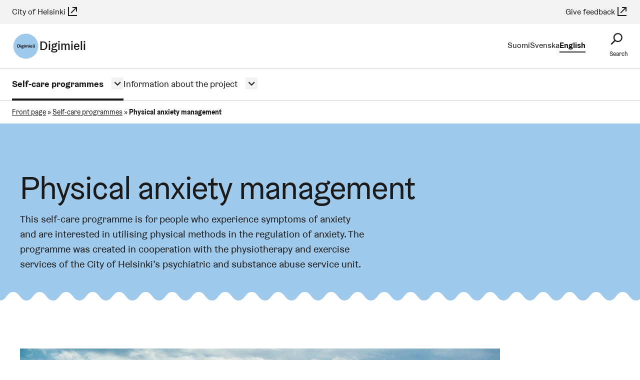

--- FILE ---
content_type: text/html; charset=UTF-8
request_url: https://digimieli.hel.fi/en/self-care-programmes/physical-anxiety-management/
body_size: 18772
content:
<!DOCTYPE html>
<html dir="ltr" lang="en">

<head>
  <meta charset="UTF-8">
  <meta name="viewport" content="width=device-width, initial-scale=1.0">
  <meta name='robots' content='index, follow, max-image-preview:large, max-snippet:-1, max-video-preview:-1' />
<link rel="alternate" href="https://digimieli.hel.fi/omahoito-ohjelmat/kehollinen-ahdistuksen-hallinta/" hreflang="fi" />
<link rel="alternate" href="https://digimieli.hel.fi/sv/egenvardsprogram/egenvarden-kroppslig-angesthantering/" hreflang="sv" />
<link rel="alternate" href="https://digimieli.hel.fi/en/self-care-programmes/physical-anxiety-management/" hreflang="en" />

	<!-- This site is optimized with the Yoast SEO plugin v26.7 - https://yoast.com/wordpress/plugins/seo/ -->
	<title>Physical anxiety management - Digimieli - City of Helsinki</title>
	<meta name="description" content="Physical anxiety management - Digimieli" />
	<link rel="canonical" href="https://digimieli.hel.fi/en/self-care-programmes/physical-anxiety-management/" />
	<meta property="og:locale" content="en_GB" />
	<meta property="og:locale:alternate" content="fi_FI" />
	<meta property="og:locale:alternate" content="sv_SE" />
	<meta property="og:type" content="article" />
	<meta property="og:title" content="Physical anxiety management - Digimieli - City of Helsinki" />
	<meta property="og:description" content="Physical anxiety management - Digimieli" />
	<meta property="og:url" content="https://digimieli.hel.fi/en/self-care-programmes/physical-anxiety-management/" />
	<meta property="og:site_name" content="Digimieli" />
	<meta property="article:modified_time" content="2023-06-14T07:42:23+00:00" />
	<meta property="og:image" content="https://digimieli.hel.fi/wp-content/uploads/2022/07/1002524_Jussi_Hellsten.jpg" />
	<meta property="og:image:width" content="2480" />
	<meta property="og:image:height" content="1653" />
	<meta property="og:image:type" content="image/jpeg" />
	<meta name="twitter:card" content="summary_large_image" />
	<script type="application/ld+json" class="yoast-schema-graph">{"@context":"https://schema.org","@graph":[{"@type":"WebPage","@id":"https://digimieli.hel.fi/en/self-care-programmes/physical-anxiety-management/","url":"https://digimieli.hel.fi/en/self-care-programmes/physical-anxiety-management/","name":"Physical anxiety management - Digimieli - City of Helsinki","isPartOf":{"@id":"https://digimieli.hel.fi/en/#website"},"primaryImageOfPage":{"@id":"https://digimieli.hel.fi/en/self-care-programmes/physical-anxiety-management/#primaryimage"},"image":{"@id":"https://digimieli.hel.fi/en/self-care-programmes/physical-anxiety-management/#primaryimage"},"thumbnailUrl":"https://digimieli.hel.fi/wp-content/uploads/2022/07/1002524_Jussi_Hellsten.jpg","datePublished":"2023-02-16T09:40:25+00:00","dateModified":"2023-06-14T07:42:23+00:00","description":"Physical anxiety management - Digimieli","breadcrumb":{"@id":"https://digimieli.hel.fi/en/self-care-programmes/physical-anxiety-management/#breadcrumb"},"inLanguage":"en-GB","potentialAction":[{"@type":"ReadAction","target":["https://digimieli.hel.fi/en/self-care-programmes/physical-anxiety-management/"]}]},{"@type":"ImageObject","inLanguage":"en-GB","@id":"https://digimieli.hel.fi/en/self-care-programmes/physical-anxiety-management/#primaryimage","url":"https://digimieli.hel.fi/wp-content/uploads/2022/07/1002524_Jussi_Hellsten.jpg","contentUrl":"https://digimieli.hel.fi/wp-content/uploads/2022/07/1002524_Jussi_Hellsten.jpg","width":2480,"height":1653,"caption":"a man stands alone on a rock and looks out to sea."},{"@type":"BreadcrumbList","@id":"https://digimieli.hel.fi/en/self-care-programmes/physical-anxiety-management/#breadcrumb","itemListElement":[{"@type":"ListItem","position":1,"name":"Front page","item":"https://digimieli.hel.fi/en/"},{"@type":"ListItem","position":2,"name":"Self-care programmes","item":"https://digimieli.hel.fi/en/self-care-programmes/"},{"@type":"ListItem","position":3,"name":"Physical anxiety management"}]},{"@type":"WebSite","@id":"https://digimieli.hel.fi/en/#website","url":"https://digimieli.hel.fi/en/","name":"Digimieli","description":"Digital self help programs to support mental health","publisher":{"@id":"https://digimieli.hel.fi/en/#organization"},"potentialAction":[{"@type":"SearchAction","target":{"@type":"EntryPoint","urlTemplate":"https://digimieli.hel.fi/en/?s={search_term_string}"},"query-input":{"@type":"PropertyValueSpecification","valueRequired":true,"valueName":"search_term_string"}}],"inLanguage":"en-GB"},{"@type":"Organization","@id":"https://digimieli.hel.fi/en/#organization","name":"Helsingin Kaupunki","url":"https://digimieli.hel.fi/en/","logo":{"@type":"ImageObject","inLanguage":"en-GB","@id":"https://digimieli.hel.fi/en/#/schema/logo/image/","url":"https://digimieli.hel.fi/wp-content/uploads/2023/06/cropped-Digimieli.png","contentUrl":"https://digimieli.hel.fi/wp-content/uploads/2023/06/cropped-Digimieli.png","width":692,"height":701,"caption":"Helsingin Kaupunki"},"image":{"@id":"https://digimieli.hel.fi/en/#/schema/logo/image/"}}]}</script>
	<!-- / Yoast SEO plugin. -->


<link rel="alternate" title="oEmbed (JSON)" type="application/json+oembed" href="https://digimieli.hel.fi/wp-json/oembed/1.0/embed?url=https%3A%2F%2Fdigimieli.hel.fi%2Fen%2Fself-care-programmes%2Fphysical-anxiety-management%2F&#038;lang=en" />
<link rel="alternate" title="oEmbed (XML)" type="text/xml+oembed" href="https://digimieli.hel.fi/wp-json/oembed/1.0/embed?url=https%3A%2F%2Fdigimieli.hel.fi%2Fen%2Fself-care-programmes%2Fphysical-anxiety-management%2F&#038;format=xml&#038;lang=en" />
<link rel='stylesheet' id='helsinki-wp-fonts-css' href='https://digimieli.hel.fi/wp-content/plugins/wordpress-helfi-hds-wp/assets/fonts/css/styles.min.css?ver=1.41.1' type='text/css' media='all' />
<style id='wp-block-library-inline-css' type='text/css'>
:root{--wp-block-synced-color:#7a00df;--wp-block-synced-color--rgb:122,0,223;--wp-bound-block-color:var(--wp-block-synced-color);--wp-editor-canvas-background:#ddd;--wp-admin-theme-color:#007cba;--wp-admin-theme-color--rgb:0,124,186;--wp-admin-theme-color-darker-10:#006ba1;--wp-admin-theme-color-darker-10--rgb:0,107,160.5;--wp-admin-theme-color-darker-20:#005a87;--wp-admin-theme-color-darker-20--rgb:0,90,135;--wp-admin-border-width-focus:2px}@media (min-resolution:192dpi){:root{--wp-admin-border-width-focus:1.5px}}.wp-element-button{cursor:pointer}:root .has-very-light-gray-background-color{background-color:#eee}:root .has-very-dark-gray-background-color{background-color:#313131}:root .has-very-light-gray-color{color:#eee}:root .has-very-dark-gray-color{color:#313131}:root .has-vivid-green-cyan-to-vivid-cyan-blue-gradient-background{background:linear-gradient(135deg,#00d084,#0693e3)}:root .has-purple-crush-gradient-background{background:linear-gradient(135deg,#34e2e4,#4721fb 50%,#ab1dfe)}:root .has-hazy-dawn-gradient-background{background:linear-gradient(135deg,#faaca8,#dad0ec)}:root .has-subdued-olive-gradient-background{background:linear-gradient(135deg,#fafae1,#67a671)}:root .has-atomic-cream-gradient-background{background:linear-gradient(135deg,#fdd79a,#004a59)}:root .has-nightshade-gradient-background{background:linear-gradient(135deg,#330968,#31cdcf)}:root .has-midnight-gradient-background{background:linear-gradient(135deg,#020381,#2874fc)}:root{--wp--preset--font-size--normal:16px;--wp--preset--font-size--huge:42px}.has-regular-font-size{font-size:1em}.has-larger-font-size{font-size:2.625em}.has-normal-font-size{font-size:var(--wp--preset--font-size--normal)}.has-huge-font-size{font-size:var(--wp--preset--font-size--huge)}.has-text-align-center{text-align:center}.has-text-align-left{text-align:left}.has-text-align-right{text-align:right}.has-fit-text{white-space:nowrap!important}#end-resizable-editor-section{display:none}.aligncenter{clear:both}.items-justified-left{justify-content:flex-start}.items-justified-center{justify-content:center}.items-justified-right{justify-content:flex-end}.items-justified-space-between{justify-content:space-between}.screen-reader-text{border:0;clip-path:inset(50%);height:1px;margin:-1px;overflow:hidden;padding:0;position:absolute;width:1px;word-wrap:normal!important}.screen-reader-text:focus{background-color:#ddd;clip-path:none;color:#444;display:block;font-size:1em;height:auto;left:5px;line-height:normal;padding:15px 23px 14px;text-decoration:none;top:5px;width:auto;z-index:100000}html :where(.has-border-color){border-style:solid}html :where([style*=border-top-color]){border-top-style:solid}html :where([style*=border-right-color]){border-right-style:solid}html :where([style*=border-bottom-color]){border-bottom-style:solid}html :where([style*=border-left-color]){border-left-style:solid}html :where([style*=border-width]){border-style:solid}html :where([style*=border-top-width]){border-top-style:solid}html :where([style*=border-right-width]){border-right-style:solid}html :where([style*=border-bottom-width]){border-bottom-style:solid}html :where([style*=border-left-width]){border-left-style:solid}html :where(img[class*=wp-image-]){height:auto;max-width:100%}:where(figure){margin:0 0 1em}html :where(.is-position-sticky){--wp-admin--admin-bar--position-offset:var(--wp-admin--admin-bar--height,0px)}@media screen and (max-width:600px){html :where(.is-position-sticky){--wp-admin--admin-bar--position-offset:0px}}

/*# sourceURL=wp-block-library-inline-css */
</style><style id='wp-block-button-inline-css' type='text/css'>
.wp-block-button__link{align-content:center;box-sizing:border-box;cursor:pointer;display:inline-block;height:100%;text-align:center;word-break:break-word}.wp-block-button__link.aligncenter{text-align:center}.wp-block-button__link.alignright{text-align:right}:where(.wp-block-button__link){border-radius:9999px;box-shadow:none;padding:calc(.667em + 2px) calc(1.333em + 2px);text-decoration:none}.wp-block-button[style*=text-decoration] .wp-block-button__link{text-decoration:inherit}.wp-block-buttons>.wp-block-button.has-custom-width{max-width:none}.wp-block-buttons>.wp-block-button.has-custom-width .wp-block-button__link{width:100%}.wp-block-buttons>.wp-block-button.has-custom-font-size .wp-block-button__link{font-size:inherit}.wp-block-buttons>.wp-block-button.wp-block-button__width-25{width:calc(25% - var(--wp--style--block-gap, .5em)*.75)}.wp-block-buttons>.wp-block-button.wp-block-button__width-50{width:calc(50% - var(--wp--style--block-gap, .5em)*.5)}.wp-block-buttons>.wp-block-button.wp-block-button__width-75{width:calc(75% - var(--wp--style--block-gap, .5em)*.25)}.wp-block-buttons>.wp-block-button.wp-block-button__width-100{flex-basis:100%;width:100%}.wp-block-buttons.is-vertical>.wp-block-button.wp-block-button__width-25{width:25%}.wp-block-buttons.is-vertical>.wp-block-button.wp-block-button__width-50{width:50%}.wp-block-buttons.is-vertical>.wp-block-button.wp-block-button__width-75{width:75%}.wp-block-button.is-style-squared,.wp-block-button__link.wp-block-button.is-style-squared{border-radius:0}.wp-block-button.no-border-radius,.wp-block-button__link.no-border-radius{border-radius:0!important}:root :where(.wp-block-button .wp-block-button__link.is-style-outline),:root :where(.wp-block-button.is-style-outline>.wp-block-button__link){border:2px solid;padding:.667em 1.333em}:root :where(.wp-block-button .wp-block-button__link.is-style-outline:not(.has-text-color)),:root :where(.wp-block-button.is-style-outline>.wp-block-button__link:not(.has-text-color)){color:currentColor}:root :where(.wp-block-button .wp-block-button__link.is-style-outline:not(.has-background)),:root :where(.wp-block-button.is-style-outline>.wp-block-button__link:not(.has-background)){background-color:initial;background-image:none}
/*# sourceURL=https://digimieli.hel.fi/wp-includes/blocks/button/style.min.css */
</style>
<style id='wp-block-file-inline-css' type='text/css'>
.wp-block-file{box-sizing:border-box}.wp-block-file:not(.wp-element-button){font-size:.8em}.wp-block-file.aligncenter{text-align:center}.wp-block-file.alignright{text-align:right}.wp-block-file *+.wp-block-file__button{margin-left:.75em}:where(.wp-block-file){margin-bottom:1.5em}.wp-block-file__embed{margin-bottom:1em}:where(.wp-block-file__button){border-radius:2em;display:inline-block;padding:.5em 1em}:where(.wp-block-file__button):where(a):active,:where(.wp-block-file__button):where(a):focus,:where(.wp-block-file__button):where(a):hover,:where(.wp-block-file__button):where(a):visited{box-shadow:none;color:#fff;opacity:.85;text-decoration:none}
/*# sourceURL=https://digimieli.hel.fi/wp-includes/blocks/file/style.min.css */
</style>
<style id='wp-block-heading-inline-css' type='text/css'>
h1:where(.wp-block-heading).has-background,h2:where(.wp-block-heading).has-background,h3:where(.wp-block-heading).has-background,h4:where(.wp-block-heading).has-background,h5:where(.wp-block-heading).has-background,h6:where(.wp-block-heading).has-background{padding:1.25em 2.375em}h1.has-text-align-left[style*=writing-mode]:where([style*=vertical-lr]),h1.has-text-align-right[style*=writing-mode]:where([style*=vertical-rl]),h2.has-text-align-left[style*=writing-mode]:where([style*=vertical-lr]),h2.has-text-align-right[style*=writing-mode]:where([style*=vertical-rl]),h3.has-text-align-left[style*=writing-mode]:where([style*=vertical-lr]),h3.has-text-align-right[style*=writing-mode]:where([style*=vertical-rl]),h4.has-text-align-left[style*=writing-mode]:where([style*=vertical-lr]),h4.has-text-align-right[style*=writing-mode]:where([style*=vertical-rl]),h5.has-text-align-left[style*=writing-mode]:where([style*=vertical-lr]),h5.has-text-align-right[style*=writing-mode]:where([style*=vertical-rl]),h6.has-text-align-left[style*=writing-mode]:where([style*=vertical-lr]),h6.has-text-align-right[style*=writing-mode]:where([style*=vertical-rl]){rotate:180deg}
/*# sourceURL=https://digimieli.hel.fi/wp-includes/blocks/heading/style.min.css */
</style>
<style id='wp-block-buttons-inline-css' type='text/css'>
.wp-block-buttons{box-sizing:border-box}.wp-block-buttons.is-vertical{flex-direction:column}.wp-block-buttons.is-vertical>.wp-block-button:last-child{margin-bottom:0}.wp-block-buttons>.wp-block-button{display:inline-block;margin:0}.wp-block-buttons.is-content-justification-left{justify-content:flex-start}.wp-block-buttons.is-content-justification-left.is-vertical{align-items:flex-start}.wp-block-buttons.is-content-justification-center{justify-content:center}.wp-block-buttons.is-content-justification-center.is-vertical{align-items:center}.wp-block-buttons.is-content-justification-right{justify-content:flex-end}.wp-block-buttons.is-content-justification-right.is-vertical{align-items:flex-end}.wp-block-buttons.is-content-justification-space-between{justify-content:space-between}.wp-block-buttons.aligncenter{text-align:center}.wp-block-buttons:not(.is-content-justification-space-between,.is-content-justification-right,.is-content-justification-left,.is-content-justification-center) .wp-block-button.aligncenter{margin-left:auto;margin-right:auto;width:100%}.wp-block-buttons[style*=text-decoration] .wp-block-button,.wp-block-buttons[style*=text-decoration] .wp-block-button__link{text-decoration:inherit}.wp-block-buttons.has-custom-font-size .wp-block-button__link{font-size:inherit}.wp-block-buttons .wp-block-button__link{width:100%}.wp-block-button.aligncenter{text-align:center}
/*# sourceURL=https://digimieli.hel.fi/wp-includes/blocks/buttons/style.min.css */
</style>
<style id='wp-block-embed-inline-css' type='text/css'>
.wp-block-embed.alignleft,.wp-block-embed.alignright,.wp-block[data-align=left]>[data-type="core/embed"],.wp-block[data-align=right]>[data-type="core/embed"]{max-width:360px;width:100%}.wp-block-embed.alignleft .wp-block-embed__wrapper,.wp-block-embed.alignright .wp-block-embed__wrapper,.wp-block[data-align=left]>[data-type="core/embed"] .wp-block-embed__wrapper,.wp-block[data-align=right]>[data-type="core/embed"] .wp-block-embed__wrapper{min-width:280px}.wp-block-cover .wp-block-embed{min-height:240px;min-width:320px}.wp-block-embed{overflow-wrap:break-word}.wp-block-embed :where(figcaption){margin-bottom:1em;margin-top:.5em}.wp-block-embed iframe{max-width:100%}.wp-block-embed__wrapper{position:relative}.wp-embed-responsive .wp-has-aspect-ratio .wp-block-embed__wrapper:before{content:"";display:block;padding-top:50%}.wp-embed-responsive .wp-has-aspect-ratio iframe{bottom:0;height:100%;left:0;position:absolute;right:0;top:0;width:100%}.wp-embed-responsive .wp-embed-aspect-21-9 .wp-block-embed__wrapper:before{padding-top:42.85%}.wp-embed-responsive .wp-embed-aspect-18-9 .wp-block-embed__wrapper:before{padding-top:50%}.wp-embed-responsive .wp-embed-aspect-16-9 .wp-block-embed__wrapper:before{padding-top:56.25%}.wp-embed-responsive .wp-embed-aspect-4-3 .wp-block-embed__wrapper:before{padding-top:75%}.wp-embed-responsive .wp-embed-aspect-1-1 .wp-block-embed__wrapper:before{padding-top:100%}.wp-embed-responsive .wp-embed-aspect-9-16 .wp-block-embed__wrapper:before{padding-top:177.77%}.wp-embed-responsive .wp-embed-aspect-1-2 .wp-block-embed__wrapper:before{padding-top:200%}
/*# sourceURL=https://digimieli.hel.fi/wp-includes/blocks/embed/style.min.css */
</style>
<style id='wp-block-paragraph-inline-css' type='text/css'>
.is-small-text{font-size:.875em}.is-regular-text{font-size:1em}.is-large-text{font-size:2.25em}.is-larger-text{font-size:3em}.has-drop-cap:not(:focus):first-letter{float:left;font-size:8.4em;font-style:normal;font-weight:100;line-height:.68;margin:.05em .1em 0 0;text-transform:uppercase}body.rtl .has-drop-cap:not(:focus):first-letter{float:none;margin-left:.1em}p.has-drop-cap.has-background{overflow:hidden}:root :where(p.has-background){padding:1.25em 2.375em}:where(p.has-text-color:not(.has-link-color)) a{color:inherit}p.has-text-align-left[style*="writing-mode:vertical-lr"],p.has-text-align-right[style*="writing-mode:vertical-rl"]{rotate:180deg}
/*# sourceURL=https://digimieli.hel.fi/wp-includes/blocks/paragraph/style.min.css */
</style>
<style id='wp-block-quote-inline-css' type='text/css'>
.wp-block-quote{box-sizing:border-box;overflow-wrap:break-word}.wp-block-quote.is-large:where(:not(.is-style-plain)),.wp-block-quote.is-style-large:where(:not(.is-style-plain)){margin-bottom:1em;padding:0 1em}.wp-block-quote.is-large:where(:not(.is-style-plain)) p,.wp-block-quote.is-style-large:where(:not(.is-style-plain)) p{font-size:1.5em;font-style:italic;line-height:1.6}.wp-block-quote.is-large:where(:not(.is-style-plain)) cite,.wp-block-quote.is-large:where(:not(.is-style-plain)) footer,.wp-block-quote.is-style-large:where(:not(.is-style-plain)) cite,.wp-block-quote.is-style-large:where(:not(.is-style-plain)) footer{font-size:1.125em;text-align:right}.wp-block-quote>cite{display:block}
/*# sourceURL=https://digimieli.hel.fi/wp-includes/blocks/quote/style.min.css */
</style>
<style id='global-styles-inline-css' type='text/css'>
:root{--wp--preset--aspect-ratio--square: 1;--wp--preset--aspect-ratio--4-3: 4/3;--wp--preset--aspect-ratio--3-4: 3/4;--wp--preset--aspect-ratio--3-2: 3/2;--wp--preset--aspect-ratio--2-3: 2/3;--wp--preset--aspect-ratio--16-9: 16/9;--wp--preset--aspect-ratio--9-16: 9/16;--wp--preset--color--black: #000000;--wp--preset--color--cyan-bluish-gray: #abb8c3;--wp--preset--color--white: #ffffff;--wp--preset--color--pale-pink: #f78da7;--wp--preset--color--vivid-red: #cf2e2e;--wp--preset--color--luminous-vivid-orange: #ff6900;--wp--preset--color--luminous-vivid-amber: #fcb900;--wp--preset--color--light-green-cyan: #7bdcb5;--wp--preset--color--vivid-green-cyan: #00d084;--wp--preset--color--pale-cyan-blue: #8ed1fc;--wp--preset--color--vivid-cyan-blue: #0693e3;--wp--preset--color--vivid-purple: #9b51e0;--wp--preset--gradient--vivid-cyan-blue-to-vivid-purple: linear-gradient(135deg,rgb(6,147,227) 0%,rgb(155,81,224) 100%);--wp--preset--gradient--light-green-cyan-to-vivid-green-cyan: linear-gradient(135deg,rgb(122,220,180) 0%,rgb(0,208,130) 100%);--wp--preset--gradient--luminous-vivid-amber-to-luminous-vivid-orange: linear-gradient(135deg,rgb(252,185,0) 0%,rgb(255,105,0) 100%);--wp--preset--gradient--luminous-vivid-orange-to-vivid-red: linear-gradient(135deg,rgb(255,105,0) 0%,rgb(207,46,46) 100%);--wp--preset--gradient--very-light-gray-to-cyan-bluish-gray: linear-gradient(135deg,rgb(238,238,238) 0%,rgb(169,184,195) 100%);--wp--preset--gradient--cool-to-warm-spectrum: linear-gradient(135deg,rgb(74,234,220) 0%,rgb(151,120,209) 20%,rgb(207,42,186) 40%,rgb(238,44,130) 60%,rgb(251,105,98) 80%,rgb(254,248,76) 100%);--wp--preset--gradient--blush-light-purple: linear-gradient(135deg,rgb(255,206,236) 0%,rgb(152,150,240) 100%);--wp--preset--gradient--blush-bordeaux: linear-gradient(135deg,rgb(254,205,165) 0%,rgb(254,45,45) 50%,rgb(107,0,62) 100%);--wp--preset--gradient--luminous-dusk: linear-gradient(135deg,rgb(255,203,112) 0%,rgb(199,81,192) 50%,rgb(65,88,208) 100%);--wp--preset--gradient--pale-ocean: linear-gradient(135deg,rgb(255,245,203) 0%,rgb(182,227,212) 50%,rgb(51,167,181) 100%);--wp--preset--gradient--electric-grass: linear-gradient(135deg,rgb(202,248,128) 0%,rgb(113,206,126) 100%);--wp--preset--gradient--midnight: linear-gradient(135deg,rgb(2,3,129) 0%,rgb(40,116,252) 100%);--wp--preset--font-size--small: 13px;--wp--preset--font-size--medium: 20px;--wp--preset--font-size--large: 36px;--wp--preset--font-size--x-large: 42px;--wp--preset--spacing--20: 0.44rem;--wp--preset--spacing--30: 0.67rem;--wp--preset--spacing--40: 1rem;--wp--preset--spacing--50: 1.5rem;--wp--preset--spacing--60: 2.25rem;--wp--preset--spacing--70: 3.38rem;--wp--preset--spacing--80: 5.06rem;--wp--preset--shadow--natural: 6px 6px 9px rgba(0, 0, 0, 0.2);--wp--preset--shadow--deep: 12px 12px 50px rgba(0, 0, 0, 0.4);--wp--preset--shadow--sharp: 6px 6px 0px rgba(0, 0, 0, 0.2);--wp--preset--shadow--outlined: 6px 6px 0px -3px rgb(255, 255, 255), 6px 6px rgb(0, 0, 0);--wp--preset--shadow--crisp: 6px 6px 0px rgb(0, 0, 0);}.wp-block-social-links{--wp--preset--color--black-hds: #000000;--wp--preset--color--white-hds: #ffffff;}:root { --wp--style--global--content-size: 1200px;--wp--style--global--wide-size: 1200px; }:where(body) { margin: 0; }.wp-site-blocks > .alignleft { float: left; margin-right: 2em; }.wp-site-blocks > .alignright { float: right; margin-left: 2em; }.wp-site-blocks > .aligncenter { justify-content: center; margin-left: auto; margin-right: auto; }:where(.is-layout-flex){gap: 0.5em;}:where(.is-layout-grid){gap: 0.5em;}.is-layout-flow > .alignleft{float: left;margin-inline-start: 0;margin-inline-end: 2em;}.is-layout-flow > .alignright{float: right;margin-inline-start: 2em;margin-inline-end: 0;}.is-layout-flow > .aligncenter{margin-left: auto !important;margin-right: auto !important;}.is-layout-constrained > .alignleft{float: left;margin-inline-start: 0;margin-inline-end: 2em;}.is-layout-constrained > .alignright{float: right;margin-inline-start: 2em;margin-inline-end: 0;}.is-layout-constrained > .aligncenter{margin-left: auto !important;margin-right: auto !important;}.is-layout-constrained > :where(:not(.alignleft):not(.alignright):not(.alignfull)){max-width: var(--wp--style--global--content-size);margin-left: auto !important;margin-right: auto !important;}.is-layout-constrained > .alignwide{max-width: var(--wp--style--global--wide-size);}body .is-layout-flex{display: flex;}.is-layout-flex{flex-wrap: wrap;align-items: center;}.is-layout-flex > :is(*, div){margin: 0;}body .is-layout-grid{display: grid;}.is-layout-grid > :is(*, div){margin: 0;}body{padding-top: 0px;padding-right: 0px;padding-bottom: 0px;padding-left: 0px;}a:where(:not(.wp-element-button)){text-decoration: underline;}:root :where(.wp-element-button, .wp-block-button__link){background-color: #32373c;border-width: 0;color: #fff;font-family: inherit;font-size: inherit;font-style: inherit;font-weight: inherit;letter-spacing: inherit;line-height: inherit;padding-top: calc(0.667em + 2px);padding-right: calc(1.333em + 2px);padding-bottom: calc(0.667em + 2px);padding-left: calc(1.333em + 2px);text-decoration: none;text-transform: inherit;}.has-black-color{color: var(--wp--preset--color--black) !important;}.has-cyan-bluish-gray-color{color: var(--wp--preset--color--cyan-bluish-gray) !important;}.has-white-color{color: var(--wp--preset--color--white) !important;}.has-pale-pink-color{color: var(--wp--preset--color--pale-pink) !important;}.has-vivid-red-color{color: var(--wp--preset--color--vivid-red) !important;}.has-luminous-vivid-orange-color{color: var(--wp--preset--color--luminous-vivid-orange) !important;}.has-luminous-vivid-amber-color{color: var(--wp--preset--color--luminous-vivid-amber) !important;}.has-light-green-cyan-color{color: var(--wp--preset--color--light-green-cyan) !important;}.has-vivid-green-cyan-color{color: var(--wp--preset--color--vivid-green-cyan) !important;}.has-pale-cyan-blue-color{color: var(--wp--preset--color--pale-cyan-blue) !important;}.has-vivid-cyan-blue-color{color: var(--wp--preset--color--vivid-cyan-blue) !important;}.has-vivid-purple-color{color: var(--wp--preset--color--vivid-purple) !important;}.has-black-background-color{background-color: var(--wp--preset--color--black) !important;}.has-cyan-bluish-gray-background-color{background-color: var(--wp--preset--color--cyan-bluish-gray) !important;}.has-white-background-color{background-color: var(--wp--preset--color--white) !important;}.has-pale-pink-background-color{background-color: var(--wp--preset--color--pale-pink) !important;}.has-vivid-red-background-color{background-color: var(--wp--preset--color--vivid-red) !important;}.has-luminous-vivid-orange-background-color{background-color: var(--wp--preset--color--luminous-vivid-orange) !important;}.has-luminous-vivid-amber-background-color{background-color: var(--wp--preset--color--luminous-vivid-amber) !important;}.has-light-green-cyan-background-color{background-color: var(--wp--preset--color--light-green-cyan) !important;}.has-vivid-green-cyan-background-color{background-color: var(--wp--preset--color--vivid-green-cyan) !important;}.has-pale-cyan-blue-background-color{background-color: var(--wp--preset--color--pale-cyan-blue) !important;}.has-vivid-cyan-blue-background-color{background-color: var(--wp--preset--color--vivid-cyan-blue) !important;}.has-vivid-purple-background-color{background-color: var(--wp--preset--color--vivid-purple) !important;}.has-black-border-color{border-color: var(--wp--preset--color--black) !important;}.has-cyan-bluish-gray-border-color{border-color: var(--wp--preset--color--cyan-bluish-gray) !important;}.has-white-border-color{border-color: var(--wp--preset--color--white) !important;}.has-pale-pink-border-color{border-color: var(--wp--preset--color--pale-pink) !important;}.has-vivid-red-border-color{border-color: var(--wp--preset--color--vivid-red) !important;}.has-luminous-vivid-orange-border-color{border-color: var(--wp--preset--color--luminous-vivid-orange) !important;}.has-luminous-vivid-amber-border-color{border-color: var(--wp--preset--color--luminous-vivid-amber) !important;}.has-light-green-cyan-border-color{border-color: var(--wp--preset--color--light-green-cyan) !important;}.has-vivid-green-cyan-border-color{border-color: var(--wp--preset--color--vivid-green-cyan) !important;}.has-pale-cyan-blue-border-color{border-color: var(--wp--preset--color--pale-cyan-blue) !important;}.has-vivid-cyan-blue-border-color{border-color: var(--wp--preset--color--vivid-cyan-blue) !important;}.has-vivid-purple-border-color{border-color: var(--wp--preset--color--vivid-purple) !important;}.has-vivid-cyan-blue-to-vivid-purple-gradient-background{background: var(--wp--preset--gradient--vivid-cyan-blue-to-vivid-purple) !important;}.has-light-green-cyan-to-vivid-green-cyan-gradient-background{background: var(--wp--preset--gradient--light-green-cyan-to-vivid-green-cyan) !important;}.has-luminous-vivid-amber-to-luminous-vivid-orange-gradient-background{background: var(--wp--preset--gradient--luminous-vivid-amber-to-luminous-vivid-orange) !important;}.has-luminous-vivid-orange-to-vivid-red-gradient-background{background: var(--wp--preset--gradient--luminous-vivid-orange-to-vivid-red) !important;}.has-very-light-gray-to-cyan-bluish-gray-gradient-background{background: var(--wp--preset--gradient--very-light-gray-to-cyan-bluish-gray) !important;}.has-cool-to-warm-spectrum-gradient-background{background: var(--wp--preset--gradient--cool-to-warm-spectrum) !important;}.has-blush-light-purple-gradient-background{background: var(--wp--preset--gradient--blush-light-purple) !important;}.has-blush-bordeaux-gradient-background{background: var(--wp--preset--gradient--blush-bordeaux) !important;}.has-luminous-dusk-gradient-background{background: var(--wp--preset--gradient--luminous-dusk) !important;}.has-pale-ocean-gradient-background{background: var(--wp--preset--gradient--pale-ocean) !important;}.has-electric-grass-gradient-background{background: var(--wp--preset--gradient--electric-grass) !important;}.has-midnight-gradient-background{background: var(--wp--preset--gradient--midnight) !important;}.has-small-font-size{font-size: var(--wp--preset--font-size--small) !important;}.has-medium-font-size{font-size: var(--wp--preset--font-size--medium) !important;}.has-large-font-size{font-size: var(--wp--preset--font-size--large) !important;}.has-x-large-font-size{font-size: var(--wp--preset--font-size--x-large) !important;}.wp-block-social-links.has-black-hds-color{color: var(--wp--preset--color--black-hds) !important;}.wp-block-social-links.has-white-hds-color{color: var(--wp--preset--color--white-hds) !important;}.wp-block-social-links.has-black-hds-background-color{background-color: var(--wp--preset--color--black-hds) !important;}.wp-block-social-links.has-white-hds-background-color{background-color: var(--wp--preset--color--white-hds) !important;}.wp-block-social-links.has-black-hds-border-color{border-color: var(--wp--preset--color--black-hds) !important;}.wp-block-social-links.has-white-hds-border-color{border-color: var(--wp--preset--color--white-hds) !important;}
/*# sourceURL=global-styles-inline-css */
</style>

<link rel='stylesheet' id='contact-form-7-css' href='https://digimieli.hel.fi/wp-content/plugins/contact-form-7/includes/css/styles.css?ver=6.1.4' type='text/css' media='all' />
<link rel='stylesheet' id='cmplz-general-css' href='https://digimieli.hel.fi/wp-content/plugins/complianz-gdpr-premium/assets/css/cookieblocker.min.css?ver=1765283056' type='text/css' media='all' />
<style id='hel-cookie-consent-inline-css' type='text/css'>
body:not(.page) .helfi-consent-page-content {min-height: 100vh; margin: 0 auto max(3vw,50px); max-width: 1200px; width: 90%}
/*# sourceURL=hel-cookie-consent-inline-css */
</style>
<link rel='stylesheet' id='helsinki-wp-styles-css' href='https://digimieli.hel.fi/wp-content/plugins/wordpress-helfi-hds-wp/assets/public/css/styles.min.css?ver=1.41.1' type='text/css' media='all' />
<link rel='stylesheet' id='theme-css' href='https://digimieli.hel.fi/wp-content/themes/wordpress-helfi-helsinkiteema/assets/default.min.css?ver=4.36.2' type='text/css' media='all' />
<script type="text/javascript" src="https://digimieli.hel.fi/wp-includes/js/jquery/jquery.min.js?ver=3.7.1" id="jquery-core-js"></script>
<script type="text/javascript" src="https://digimieli.hel.fi/wp-includes/js/jquery/jquery-migrate.min.js?ver=3.4.1" id="jquery-migrate-js"></script>
<script type="text/javascript" src="https://digimieli.hel.fi/wp-content/themes/wordpress-helfi-helsinkiteema/assets/scripts/header/libraries/hyphenopoly/Hyphenopoly_Loader.js?ver=4.36.2" id="hyphenopoly-js"></script>
<script type="text/javascript" id="theme-header-js-extra">
/* <![CDATA[ */
var helsinkiTheme = {"strings":{"close":"Close","next":"Next","prev":"Previous","lightboxTitle":"Gallery images"},"icons":{"close":"\u003Csvg class=\"icon mask-icon icon--cross hds-icon--cross \" viewBox=\"0 0 24 24\" aria-hidden=\"true\" tabindex=\"-1\"\u003E\u003C/svg\u003E","next":"\u003Csvg class=\"icon mask-icon icon--angle-right hds-icon--angle-right \" viewBox=\"0 0 24 24\" aria-hidden=\"true\" tabindex=\"-1\"\u003E\u003C/svg\u003E","prev":"\u003Csvg class=\"icon mask-icon icon--angle-left hds-icon--angle-left \" viewBox=\"0 0 24 24\" aria-hidden=\"true\" tabindex=\"-1\"\u003E\u003C/svg\u003E","arrowRight":"\u003Csvg class=\"icon mask-icon icon--arrow-right hds-icon--arrow-right \" viewBox=\"0 0 24 24\" aria-hidden=\"true\" tabindex=\"-1\"\u003E\u003C/svg\u003E","faceSmile":"\u003Csvg class=\"icon mask-icon icon--face-smile hds-icon--face-smile \" viewBox=\"0 0 24 24\" aria-hidden=\"true\" tabindex=\"-1\"\u003E\u003C/svg\u003E","faceSad":"\u003Csvg class=\"icon mask-icon icon--face-sad hds-icon--face-sad \" viewBox=\"0 0 24 24\" aria-hidden=\"true\" tabindex=\"-1\"\u003E\u003C/svg\u003E","faceNeutral":"\u003Csvg class=\"icon mask-icon icon--face-neutral hds-icon--face-neutral \" viewBox=\"0 0 24 24\" aria-hidden=\"true\" tabindex=\"-1\"\u003E\u003C/svg\u003E","whatsapp":"\u003Csvg class=\"icon mask-icon icon--whatsapp hds-icon--whatsapp \" viewBox=\"0 0 24 24\" aria-hidden=\"true\" tabindex=\"-1\"\u003E\u003C/svg\u003E","facebook":"\u003Csvg class=\"icon mask-icon icon--facebook hds-icon--facebook \" viewBox=\"0 0 24 24\" aria-hidden=\"true\" tabindex=\"-1\"\u003E\u003C/svg\u003E","twitter":"\u003Csvg class=\"icon mask-icon icon--twitter hds-icon--twitter \" viewBox=\"0 0 24 24\" aria-hidden=\"true\" tabindex=\"-1\"\u003E\u003C/svg\u003E","email":"\u003Csvg class=\"icon mask-icon icon--envelope hds-icon--envelope \" viewBox=\"0 0 24 24\" aria-hidden=\"true\" tabindex=\"-1\"\u003E\u003C/svg\u003E"}};
//# sourceURL=theme-header-js-extra
/* ]]> */
</script>
<script type="text/javascript" src="https://digimieli.hel.fi/wp-content/themes/wordpress-helfi-helsinkiteema/assets/scripts/header/scripts.min.js?ver=4.36.2" id="theme-header-js"></script>
<link rel="https://api.w.org/" href="https://digimieli.hel.fi/wp-json/" /><link rel="alternate" title="JSON" type="application/json" href="https://digimieli.hel.fi/wp-json/wp/v2/pages/3750" /><link rel="icon" href="data:,">
<meta name="helsinki-matomo" content="968">
			<script type="text/plain" data-service="helsinki_matomo" data-category="statistics">var _paq = window._paq = window._paq || []; _paq.push(['trackPageView']); _paq.push(['enableLinkTracking']); (function() { var u="//webanalytics.digiaiiris.com/js/"; _paq.push(['setTrackerUrl', u+'tracker.php']); _paq.push(['setSiteId', '968']); var d=document, g=d.createElement('script'), s=d.getElementsByTagName('script')[0]; g.async=true; g.src=u+'piwik.min.js'; s.parentNode.insertBefore(g,s); })();</script><style>:root {--primary-color: #9fc9eb; --primary-color-light: #e8f3fc; --primary-color-medium: #d0e6f7; --primary-color-dark: #72a5cf; --primary-content-color: #1a1a1a; --primary-content-secondary-color: #ffffff; --secondary-color: #fff9db; --secondary-content-color: #1a1a1a; --accent-color: #fd4f00;}</style><link rel="icon" href="https://digimieli.hel.fi/wp-content/plugins/wordpress-helfi-hds-wp/assets/img/favicon/favicon.svg" sizes="32x32" />
<link rel="icon" href="https://digimieli.hel.fi/wp-content/plugins/wordpress-helfi-hds-wp/assets/img/favicon/favicon.svg" sizes="192x192" />
<link rel="apple-touch-icon" href="https://digimieli.hel.fi/wp-content/plugins/wordpress-helfi-hds-wp/assets/img/favicon/favicon.svg" />
<meta name="msapplication-TileImage" content="https://digimieli.hel.fi/wp-content/plugins/wordpress-helfi-hds-wp/assets/img/favicon/favicon.svg" />
<link rel="icon" href="https://digimieli.hel.fi/wp-content/plugins/wordpress-helfi-hds-wp/assets/img/favicon/favicon-32x32.ico" sizes="any">
		<link rel="icon" href="https://digimieli.hel.fi/wp-content/plugins/wordpress-helfi-hds-wp/assets/img/favicon/favicon.svg" type="image/svg+xml">
		<link rel="apple-touch-icon" href="https://digimieli.hel.fi/wp-content/plugins/wordpress-helfi-hds-wp/assets/img/favicon/apple-touch-icon.png">
		<link rel="manifest" href="https://digimieli.hel.fi/wp-content/plugins/wordpress-helfi-hds-wp/assets/img/favicon/manifest.webmanifest"></head>

<body data-cmplz=1 class="wp-singular page-template page-template-template page-template-no-sidebar page-template-templateno-sidebar-php page page-id-3750 page-parent page-child parent-pageid-3811 wp-custom-logo wp-embed-responsive wp-theme-wordpress-helfi-helsinkiteema has-scheme-fog has-topbar has-hero">

	
		<div class="layout-wrap">

			
			
			<header id="masthead" class="navigation" role="banner">

				<a class="navigation__skip screen-reader-text" href="#main-content">
	Skip to content</a>
<div id="topbar" class="topbar show-for-l">
	<div class="hds-container hds-container--wide flex-container flex-container--align-center">
		<div class="topbar__branding">
			<a href="https://www.hel.fi/en" data-is-external="true">City of Helsinki<svg class="icon mask-icon icon--link-external hds-icon--link-external inline-icon" viewBox="0 0 24 24" aria-label="(Link leads to external service)" tabindex="-1" role="img"></svg></a>
		</div>
		
		
		<div class="topbar__link">
			<a href="https://palautteet.hel.fi/en" data-is-external="true">Give feedback<svg class="icon mask-icon icon--link-external hds-icon--link-external inline-icon" viewBox="0 0 24 24" aria-label="(Link leads to external service)" tabindex="-1" role="img"></svg></a>		</div>
	</div>
</div>

				<div class="hds-container navigation__content hds-container--wide flex-container">

					<div id="site-logo" class="navigation__logo">
	<a class="home-link has-icon custom-logo has-icon--before" href="https://digimieli.hel.fi/en/" rel="home">
		<img src="https://digimieli.hel.fi/wp-content/uploads/2023/06/cropped-Digimieli.png" alt="Digimieli" width="692" height="701"><span>Digimieli</span>	</a>
</div>
<div class="navigation__languages">
	<ul class="languages menu">
		<li class="menu__item"><a href="https://digimieli.hel.fi/omahoito-ohjelmat/kehollinen-ahdistuksen-hallinta/" class="lang-item lang-item-2 lang-item-fi lang-item-first" hreflang="fi" lang="fi" >Suomi</a></li><li class="menu__item"><a href="https://digimieli.hel.fi/sv/egenvardsprogram/egenvarden-kroppslig-angesthantering/" class="lang-item lang-item-5 lang-item-sv" hreflang="sv" lang="sv" >Svenska</a></li><li class="menu__item"><a href="https://digimieli.hel.fi/en/self-care-programmes/physical-anxiety-management/" class="lang-item lang-item-9 lang-item-en current-lang" hreflang="en" lang="en" aria-current=true>English</a></li>	</ul>
</div>
<div class="navigation__search">
	<button
		id="header-search-toggle"
		class="button-reset has-icon has-icon--above js-toggle js-toggle-no-scroll"
		aria-haspopup="true"
		aria-controls="header-search"
		aria-expanded="false"
		data-no-scroll-breakpoint="992"
		data-no-scroll-limit="down">
		<span class="js-toggle__open">
			<svg class="icon mask-icon icon--search hds-icon--search " viewBox="0 0 24 24" aria-hidden="true" tabindex="-1"></svg>			<span class="text" aria-hidden="true">
				Search			</span>
			<span class="screen-reader-text">
				Search from site			</span>
		</span>
		<span class="js-toggle__close">
			<svg class="icon mask-icon icon--cross hds-icon--cross " viewBox="0 0 24 24" aria-hidden="true" tabindex="-1"></svg>			<span class="text" aria-hidden="true">
				Close			</span>
			<span class="screen-reader-text">
				Close site search			</span>
		</span>
	</button>
	<div id="header-search" aria-labelledby="header-search-toggle" role="region">
		<div class="hds-container">
			<h2 class="search-title">Search the site</h2>

			<form id="header-search-form"	class="search-form"
	role="search"
	method="get"
 action="https://digimieli.hel.fi/en/">
    <label for="header-search-input">
		Search by keyword	</label>
	<div class="search-field hds-text-input hds-text-input__input-wrapper">
		<input
			id="header-search-input"
			class="hds-text-input__input"
			type="search"
			value="" name="s" />
		<button class="button hds-button" type="submit">
			Search		</button>
	</div>
</form>
		</div>
	</div>
</div>
<button
	id="mobile-panel-toggle"
	class="button-reset has-icon has-icon--above hide-for-l js-toggle js-toggle-no-scroll"
	type="button"
	aria-expanded="false"
	aria-controls="mobile-panel"
	data-no-scroll-breakpoint="992"
	data-no-scroll-limit="down">
	<span class="js-toggle__open">
		<svg class="icon mask-icon icon--menu-hamburger hds-icon--menu-hamburger " viewBox="0 0 24 24" aria-hidden="true" tabindex="-1"></svg>		<span class="text" aria-hidden="true">
			Menu		</span>
		<span class="screen-reader-text">
			Open the navigation menu		</span>
	</span>
	<span class="js-toggle__close">
		<svg class="icon mask-icon icon--cross hds-icon--cross " viewBox="0 0 24 24" aria-hidden="true" tabindex="-1"></svg>		<span class="text" aria-hidden="true">
			Close		</span>
		<span class="screen-reader-text">
			Close the navigation menu		</span>
	</span>
</button>

				</div>

				<nav id="main-menu-nav" class="navigation__menu show-for-l" aria-labelledby="main-menu-nav-label">
	<span id="main-menu-nav-label" class="screen-reader-text">
		Main menu	</span>
	<div class="hds-container hds-container--wide">
		<ul id="main-menu" class="menu menu--main"><li class="menu__item menu__depth-0 menu__item--active menu__item--parent has-toggle"><div class="link-wrap"><a  href="https://digimieli.hel.fi/en/self-care-programmes/">Self-care programmes</a><button id="main-menu-submenu-toggle-4122" class="button-reset menu__toggle js-submenu-toggle" type="button" aria-haspopup="true" aria-expanded="false">
				<span class="screen-reader-text">Toggle submenu for Self-care programmes</span>
				<svg class="icon mask-icon icon--angle-down hds-icon--angle-down " viewBox="0 0 24 24" aria-hidden="true" tabindex="-1"></svg>
			</button></div>
<ul class="menu menu--sub" aria-labelledby="main-menu-submenu-toggle-4122">
	<li class="menu__item menu__depth-1 menu__item--active"><div class="link-wrap"><a  href="https://digimieli.hel.fi/en/self-care-programmes/physical-anxiety-management/" aria-current="page">Physical anxiety management</a></div></li>
	<li class="menu__item menu__depth-1"><div class="link-wrap"><a  href="https://digimieli.hel.fi/en/self-care-programmes/information-on-emotional-instability/">Information on emotional instability</a></div></li>
	<li class="menu__item menu__depth-1"><div class="link-wrap"><a  href="https://digimieli.hel.fi/en/self-care-programmes/depression-sensitivity-and-mindfulness-self-care-programme/">Depression sensitivity and mindfulness self-care programme</a></div></li>
	<li class="menu__item menu__depth-1"><div class="link-wrap"><a  href="https://digimieli.hel.fi/en/self-care-programmes/instructions-for-using-the-self-care-programmes/">Instructions for using the self-care programmes</a></div></li>
	<li class="menu__item menu__depth-1"><div class="link-wrap"><a  href="https://digimieli.hel.fi/en/self-care-programmes/making-progress-in-the-self-care-programme/">Making progress in the self-care programme</a></div></li>
	<li class="menu__item menu__depth-1"><div class="link-wrap"><a  href="https://digimieli.hel.fi/en/self-care-programmes/help-with-suicidality/">Help with suicidality</a></div></li>
</ul></li>
<li class="menu__item menu__depth-0 menu__item--parent has-toggle"><div class="link-wrap"><a  href="https://digimieli.hel.fi/en/information-about-the-project/">Information about the project</a><button id="main-menu-submenu-toggle-4126" class="button-reset menu__toggle js-submenu-toggle" type="button" aria-haspopup="true" aria-expanded="false">
				<span class="screen-reader-text">Toggle submenu for Information about the project</span>
				<svg class="icon mask-icon icon--angle-down hds-icon--angle-down " viewBox="0 0 24 24" aria-hidden="true" tabindex="-1"></svg>
			</button></div>
<ul class="menu menu--sub" aria-labelledby="main-menu-submenu-toggle-4126">
	<li class="menu__item menu__depth-1"><div class="link-wrap"><a  href="https://digimieli.hel.fi/en/information-about-the-project/what-is-digimieli/">What is Digimieli?</a></div></li>
	<li class="menu__item menu__depth-1"><div class="link-wrap"><a  href="https://digimieli.hel.fi/en/information-about-the-project/content-of-the-project/">Content of the project</a></div></li>
</ul></li>
</ul>	</div>
	<button class="button-reset js-close hide-for-l" type="button">
		<span class="screen-reader-text">Close Menu</span>
		<svg class="icon mask-icon icon--cross hds-icon--cross " viewBox="0 0 24 24" aria-hidden="true" tabindex="-1"></svg>	</button>
</nav>
<div id="mobile-panel" class="hide-for-l" aria-labelledby="mobile-panel-toggle">

	<div class="navigation__languages">
	<ul class="languages menu">
		<li class="menu__item"><a href="https://digimieli.hel.fi/omahoito-ohjelmat/kehollinen-ahdistuksen-hallinta/" class="lang-item lang-item-2 lang-item-fi lang-item-first" hreflang="fi" lang="fi" >Suomi</a></li><li class="menu__item"><a href="https://digimieli.hel.fi/sv/egenvardsprogram/egenvarden-kroppslig-angesthantering/" class="lang-item lang-item-5 lang-item-sv" hreflang="sv" lang="sv" >Svenska</a></li><li class="menu__item"><a href="https://digimieli.hel.fi/en/self-care-programmes/physical-anxiety-management/" class="lang-item lang-item-9 lang-item-en current-lang" hreflang="en" lang="en" aria-current=true>English</a></li>	</ul>
</div>
<nav id="mobile-menu" class="navigation__menu" aria-labelledby="mobile-menu-nav-label">
	<span id="mobile-menu-nav-label" class="screen-reader-text">
		Navigation menu	</span>
	<ul id="mobile-main-menu" class="mobile-menu menu menu--main"><li class="menu__item menu__depth-0 menu__item--active menu__item--parent has-toggle"><div class="link-wrap"><a  href="https://digimieli.hel.fi/en/self-care-programmes/">Self-care programmes</a><button id="mobile-main-menu-submenu-toggle-4122" class="button-reset menu__toggle js-submenu-toggle" type="button" aria-haspopup="true" aria-expanded="false">
				<span class="screen-reader-text">Toggle submenu for Self-care programmes</span>
				<svg class="icon mask-icon icon--angle-down hds-icon--angle-down " viewBox="0 0 24 24" aria-hidden="true" tabindex="-1"></svg>
			</button></div>
<ul class="menu menu--sub" aria-labelledby="mobile-main-menu-submenu-toggle-4122">
	<li class="menu__item menu__depth-1 menu__item--active"><div class="link-wrap"><a  href="https://digimieli.hel.fi/en/self-care-programmes/physical-anxiety-management/" aria-current="page">Physical anxiety management</a></div></li>
	<li class="menu__item menu__depth-1"><div class="link-wrap"><a  href="https://digimieli.hel.fi/en/self-care-programmes/information-on-emotional-instability/">Information on emotional instability</a></div></li>
	<li class="menu__item menu__depth-1"><div class="link-wrap"><a  href="https://digimieli.hel.fi/en/self-care-programmes/depression-sensitivity-and-mindfulness-self-care-programme/">Depression sensitivity and mindfulness self-care programme</a></div></li>
	<li class="menu__item menu__depth-1"><div class="link-wrap"><a  href="https://digimieli.hel.fi/en/self-care-programmes/instructions-for-using-the-self-care-programmes/">Instructions for using the self-care programmes</a></div></li>
	<li class="menu__item menu__depth-1"><div class="link-wrap"><a  href="https://digimieli.hel.fi/en/self-care-programmes/making-progress-in-the-self-care-programme/">Making progress in the self-care programme</a></div></li>
	<li class="menu__item menu__depth-1"><div class="link-wrap"><a  href="https://digimieli.hel.fi/en/self-care-programmes/help-with-suicidality/">Help with suicidality</a></div></li>
</ul></li>
<li class="menu__item menu__depth-0 menu__item--parent has-toggle"><div class="link-wrap"><a  href="https://digimieli.hel.fi/en/information-about-the-project/">Information about the project</a><button id="mobile-main-menu-submenu-toggle-4126" class="button-reset menu__toggle js-submenu-toggle" type="button" aria-haspopup="true" aria-expanded="false">
				<span class="screen-reader-text">Toggle submenu for Information about the project</span>
				<svg class="icon mask-icon icon--angle-down hds-icon--angle-down " viewBox="0 0 24 24" aria-hidden="true" tabindex="-1"></svg>
			</button></div>
<ul class="menu menu--sub" aria-labelledby="mobile-main-menu-submenu-toggle-4126">
	<li class="menu__item menu__depth-1"><div class="link-wrap"><a  href="https://digimieli.hel.fi/en/information-about-the-project/what-is-digimieli/">What is Digimieli?</a></div></li>
	<li class="menu__item menu__depth-1"><div class="link-wrap"><a  href="https://digimieli.hel.fi/en/information-about-the-project/content-of-the-project/">Content of the project</a></div></li>
</ul></li>
</ul></nav>
<div class="mobile-links">
	
	<ul class="menu menu--vertical">
		<li class="menu__item">
			<a href="https://www.hel.fi/en" data-is-external="true">City of Helsinki<svg class="icon mask-icon icon--link-external hds-icon--link-external inline-icon" viewBox="0 0 24 24" aria-label="(Link leads to external service)" tabindex="-1" role="img"></svg></a>
		</li>
		<li class="menu__item">
			<a href="https://palautteet.hel.fi/en" data-is-external="true">Give feedback<svg class="icon mask-icon icon--link-external hds-icon--link-external inline-icon" viewBox="0 0 24 24" aria-label="(Link leads to external service)" tabindex="-1" role="img"></svg></a>
		</li>
	</ul>
</div>

</div>

			</header>


			
			<main id="main" role="main">

				<div role="navigation" aria-label="Breadcrumbs" id="breadcrumbs" class="breadcrumbs"><div class="hds-container hds-container--wide"><span><span><a href="https://digimieli.hel.fi/en/">Front page</a></span> <span aria-hidden="true">&raquo;</span> <span><a href="https://digimieli.hel.fi/en/self-care-programmes/">Self-care programmes</a></span> <span aria-hidden="true">&raquo;</span> <span class="breadcrumb_last" aria-current="page">Physical anxiety management</span></span></div></div><a id="main-content" tabindex="-1"></a>
<article class="content">

	<header class="content__header">

	<div class="hero has-default-style has-excerpt has-koros has-koros--pulse">

	
	<div class="hds-container hero__container">
		<div class="hero__content">
	<h1 class="hero__title">Physical anxiety management</h1>
<p class="hero__excerpt excerpt size-xl">
	This self-care programme is for people who experience symptoms of anxiety and are interested in utilising physical methods in the regulation of anxiety. The programme was created in cooperation with the physiotherapy and exercise services of the City of Helsinki’s psychiatric and substance abuse service unit.</p>
</div>
	</div>

	<div class="hds-koros hds-koros--pulse hds-koros--flip-horizontal">
	<svg xmlns="http://www.w3.org/2000/svg" aria-hidden="true" width="100%" height="42">
	<defs>
		<pattern id="koros_pulse-page_hero" x="0" y="0" width="53" height="42" patternUnits="userSpaceOnUse">
			<path transform="scale(2.65)" d="M0,800h20V0c-5.1,0-5.1,6.4-10,6.4S4.9,0,0,0V800z"></path>
		</pattern>
	</defs>
	<rect fill="url(#koros_pulse-page_hero)" width="100%" height="42"></rect>
</svg>
</div>

</div>

</header>

	<div class="content__container hds-container">

		
		<div class="content__main">

			<div class="content__body">
	<div  class="wp-block-hds-wp-image-text align-right has-image">
			<div class="wp-caption-text image-text-caption image-text-caption--mobile" aria-hidden="true">Photo: Jussi Hellsten</div>
			<div class="image-text--wrapper">
				<figure class="image">
				<img fetchpriority="high" decoding="async" width="1000" height="666" src="https://digimieli.hel.fi/wp-content/uploads/2022/07/1002524_Jussi_Hellsten-1013x675.jpg" class="attachment-full size-full" alt="" srcset="https://digimieli.hel.fi/wp-content/uploads/2022/07/1002524_Jussi_Hellsten-1013x675.jpg 1013w, https://digimieli.hel.fi/wp-content/uploads/2022/07/1002524_Jussi_Hellsten-503x335.jpg 503w, https://digimieli.hel.fi/wp-content/uploads/2022/07/1002524_Jussi_Hellsten-768x512.jpg 768w, https://digimieli.hel.fi/wp-content/uploads/2022/07/1002524_Jussi_Hellsten-1536x1024.jpg 1536w, https://digimieli.hel.fi/wp-content/uploads/2022/07/1002524_Jussi_Hellsten-2048x1365.jpg 2048w, https://digimieli.hel.fi/wp-content/uploads/2022/07/1002524_Jussi_Hellsten-338x225.jpg 338w" id="1326" />
				<figcaption class="screen-reader-text">Photo: Jussi Hellsten</figcaption>
			</figure>
				<div class="content">
				<h2 class="content__heading">Welcome!</h2>
				<div class="content__text"><p>This programme involves practising anxiety regulation with physical methods. They are a source of support and help with anxiety symptoms for many people.</p>
</div>
				
			</div>
			</div>
			<div class="wp-caption-text image-text-caption" aria-hidden="true">Photo: Jussi Hellsten</div>
		</div>


<h2 class="wp-block-heading">Instructions for starting the self-care programme</h2>



<p>Before starting this self-care programme, you should take a little time to learn what the programme is all about. Be sure to read our general instructions for self-care programmes as well.</p>


<div  class="wp-block-hds-wp-accordion accordion-wrapper">
					
					
					<div class="accordion"><div  class="wp-block-hds-wp-accordion-panel accordion__section">
				<h2 class="accordion__title">
				<button id="panel-toggle-85f7f1f3-1678-4d72-a68c-c5f4161ee098" class="accordion__toggle" type="button" aria-controls="panel-85f7f1f3-1678-4d72-a68c-c5f4161ee098" aria-expanded="false">
					Anxiety management as a skill
					<span class="accordion__icon"><svg class="icon mask-icon icon--arrows-operators icon--angle-up hds-icon--angle-up" viewBox="0 0 24 24" aria-hidden="true"></svg></span>
				</button>
			</h2>
				<div id="panel-85f7f1f3-1678-4d72-a68c-c5f4161ee098" class="accordion__panel" aria-labelledby="panel-toggle-85f7f1f3-1678-4d72-a68c-c5f4161ee098" role="region" hidden="true">
				<div class="accordion__content">
<p>This self-care programme contains information about anxiety and its physical symptoms. It includes video exercises, sound recordings and contemplative assignments that you can use to practise anxiety regulation through physical methods and mindfulness. In order to be able to utilise these methods in difficult situations, you should practise them when you are feeling calm. Once you have learned a new skill, you can also utilise it when you are experiencing anxiety.</p>



<p>You could compare these skills to learning how to swim. You do not learn to swim by jumping into a stormy sea headfirst; you instead learn gradually in shallow and calm waters. By contrast, once you have acquired sufficient swimming skills, you can swim among choppy waves and dive to the bottom of the pool and resurface.</p>



<p>Watch the video below, in which physiotherapist Sari Lamio talks with experts by experience about how it feels to use physical exercises and what the experts have learned from both practising and the benefits of the exercises.</p>



<h4 class="wp-block-heading">Anxiety management can be practised</h4>



<figure class="wp-block-embed is-type-video is-provider-youtube wp-block-embed-youtube wp-embed-aspect-16-9 wp-has-aspect-ratio"><div class="wp-block-embed__wrapper">
<iframe data-placeholder-image="https://digimieli.hel.fi/wp-content/uploads/complianz/placeholders/youtube3ATrvWDkNu4-maxresdefault.webp" data-category="marketing" data-service="youtube" class="cmplz-placeholder-element cmplz-iframe cmplz-iframe-styles cmplz-video " data-cmplz-target="src" data-src-cmplz="https://www.youtube.com/embed/3ATrvWDkNu4?feature=oembed" data-deferlazy="1" title="Anxiety management can be practiced" width="1000" height="563"  src="about:blank"  frameborder="0" allow="accelerometer; autoplay; clipboard-write; encrypted-media; gyroscope; picture-in-picture; web-share" allowfullscreen></iframe>
</div></figure>



<p>Just reading about anxiety management methods is not enough. Instead, in order to learn to regulate anxiety through physical methods, it is important that you try and practise these exercises on a regular basis. You should start learning anxiety management skills from the basics, and it will take plenty of repetition for a skill to become automatic or for you to be able to use it in difficult situations.</p>
</div>
				<button class="accordion__close hds-button hds-button--supplementary" type="button">
					<span>Close</span>
					<svg class="icon mask-icon icon--arrows-operators icon--angle-up hds-icon--angle-up" viewBox="0 0 24 24" aria-hidden="true"></svg>
				</button>
			</div>
			</div> <div  class="wp-block-hds-wp-accordion-panel accordion__section">
				<h2 class="accordion__title">
				<button id="panel-toggle-74700d1b-692f-4e04-8768-3eb9cdec22d5" class="accordion__toggle" type="button" aria-controls="panel-74700d1b-692f-4e04-8768-3eb9cdec22d5" aria-expanded="false">
					Getting to know your own anxiety
					<span class="accordion__icon"><svg class="icon mask-icon icon--arrows-operators icon--angle-up hds-icon--angle-up" viewBox="0 0 24 24" aria-hidden="true"></svg></span>
				</button>
			</h2>
				<div id="panel-74700d1b-692f-4e04-8768-3eb9cdec22d5" class="accordion__panel" aria-labelledby="panel-toggle-74700d1b-692f-4e04-8768-3eb9cdec22d5" role="region" hidden="true">
				<div class="accordion__content">
<p>Anxiety can manifest itself in a variety of symptoms that can be felt in both the body and the mind and seen in actions. The experience of anxiety often involves <em>negative and difficult thoughts, beliefs and interpretations</em>, such as “I’m inferior or inadequate”, “I can’t manage” or “people don’t like me.” Such thoughts are human, and we all have them to some degree. </p>



<p>Negative thoughts affect what we <em>feel</em>, and on the other hand, our emotions affect how we interpret situations. Emotions give rise to more emotions. We often feel our emotions in our body as well, and both emotions and <em>bodily sensations</em> prompt us to act. </p>



<p>It is typical for people to avoid displeasure. When anxiety arises, we aim to get rid of the difficult emotional state through <em>avoidance and security behaviour</em>. Examples of such behaviour include emotional eating, substance use, gambling or compulsive physical activity. Avoidance behaviour provides a quick relief, but the anxiety will soon return and undermine wellbeing in the long run.</p>



<p>Over the course of this self-care programme, you will become more aware of your own physical symptoms and be able to take small steps to learn ways to regulate your anxiety that are more constructive and support your wellbeing better. These methods are not likely to completely eliminate your anxiety, but they will help you do things that are meaningful to you despite your anxiety.  </p>



<blockquote class="wp-block-quote is-layout-flow wp-block-quote-is-layout-flow">
<p>My anxiety is a part of life, but it no longer dominates. I’m the one in the driver’s seat.</p>
<cite>Outi, expert by experience</cite></blockquote>



<p>Next, watch the video below, in which physiotherapist Sari Lamio talks with experts by experience Outi Järvinen and Lotte Mäkinen about how anxiety feels for them, what kind of situations trigger it and how they regulate anxiety.</p>



<h4 class="wp-block-heading">Anxiety as an experience</h4>



<figure class="wp-block-embed is-type-video is-provider-youtube wp-block-embed-youtube wp-embed-aspect-16-9 wp-has-aspect-ratio"><div class="wp-block-embed__wrapper">
<iframe data-placeholder-image="https://digimieli.hel.fi/wp-content/uploads/complianz/placeholders/youtubebFmsNhMl4c0-maxresdefault.webp" data-category="marketing" data-service="youtube" class="cmplz-placeholder-element cmplz-iframe cmplz-iframe-styles cmplz-video " data-cmplz-target="src" data-src-cmplz="https://www.youtube.com/embed/bFmsNhMl4c0?feature=oembed" data-deferlazy="1" title="Anxiety as an experience" width="1000" height="563"  src="about:blank"  frameborder="0" allow="accelerometer; autoplay; clipboard-write; encrypted-media; gyroscope; picture-in-picture; web-share" allowfullscreen></iframe>
</div></figure>



<p> </p>



<p class="is-style-light-gray-background"><strong>Assignment: </strong>What is my specific anxiety like?<br><br>Anxiety is very common, but it is also a very personal and individual experience. Every person’s anxiety is unique. Getting acquainted with your own anxiety is useful when you are learning to regulate anxiety symptoms. If you do not know where the “problem” lies, it is difficult to try to “fix” it. By examining your own anxiety, you can also discover that its intensity varies. At some moments, it can even be gone altogether.<br><br>What is your anxiety like? What differences do you notice in situations, your thoughts, your emotions, your actions and your bodily sensations when your level of anxiety is high or low? Download the exercise as a form below.</p>



<div class="wp-block-file"><a id="wp-block-file--media-d17078a4-99e6-4c15-9183-2b08ade30cd6" href="https://digimieli.hel.fi/wp-content/uploads/2023/06/EN-what-is-my-anxiety-like.pdf">Open the form what is my anxiety like in your browser</a><a href="https://digimieli.hel.fi/wp-content/uploads/2023/06/EN-what-is-my-anxiety-like.pdf" class="hds-button wp-element-button" download aria-describedby="wp-block-file--media-d17078a4-99e6-4c15-9183-2b08ade30cd6">Download the form what is my anxiety like<svg class="icon mask-icon icon--actions-settings icon--download hds-icon--download" viewBox="0 0 24 24" aria-hidden="true"></svg></a></div>


<p>At this point, you can also take an anxiety questionnaire. The questionnaire can help you assess how severe your anxiety is and what kind of support you may need. The questionnaire is also featured at the end of the programme, allowing you to gauge how your symptoms have potentially changed during the programme. </p>



<div class="wp-block-buttons is-layout-flex wp-block-buttons-is-layout-flex">
<div class="wp-block-button"><a class="hds-button wp-element-button" href="https://www.mielenterveystalo.fi/en/questionnaires/anxiety-screening-gad-7" target="_blank" rel="noreferrer noopener" data-is-external="true">Go to the anxiety questionnaire<br>(the link opens in a new tab)<svg class="icon mask-icon icon--link-external hds-icon--link-external inline-icon" viewBox="0 0 24 24" aria-label="(Link leads to external service)" tabindex="-1" role="img"></svg></a></div>
</div>
</div>
				<button class="accordion__close hds-button hds-button--supplementary" type="button">
					<span>Close</span>
					<svg class="icon mask-icon icon--arrows-operators icon--angle-up hds-icon--angle-up" viewBox="0 0 24 24" aria-hidden="true"></svg>
				</button>
			</div>
			</div> <div  class="wp-block-hds-wp-accordion-panel accordion__section">
				<h2 class="accordion__title">
				<button id="panel-toggle-b4682187-83b4-4b77-b89d-0e86ad552212" class="accordion__toggle" type="button" aria-controls="panel-b4682187-83b4-4b77-b89d-0e86ad552212" aria-expanded="false">
					Proceeding in the programme
					<span class="accordion__icon"><svg class="icon mask-icon icon--arrows-operators icon--angle-up hds-icon--angle-up" viewBox="0 0 24 24" aria-hidden="true"></svg></span>
				</button>
			</h2>
				<div id="panel-b4682187-83b4-4b77-b89d-0e86ad552212" class="accordion__panel" aria-labelledby="panel-toggle-b4682187-83b4-4b77-b89d-0e86ad552212" role="region" hidden="true">
				<div class="accordion__content">
<p>This self-care programme is designed to proceed incrementally, and the intention is not for you to go through all the materials at once. The programme is built on five different themes that you can schedule over a period of five weeks, for example, going through one section per week. You should reserve around 5–15 minutes for practising every day. You can also utilise sections of the programme that are important to you specifically.</p>



<p>If you schedule the programme as described above, mark the start and end dates on your calendar. You should also mark clear times on your calendar for going through the materials and doing exercises. This will make it easy for you to monitor your progress, set goals and, above all, notice how you develop over the course of the programme.</p>



<p>Each section of the self-care programme contains exercises and a weekly monitoring form onto which you can record how much you have practised. Each section begins with a return to the previous week’s exercises and a new breathing exercise. The idea is to make practising an everyday routine, like brushing your teeth. </p>



<p>The self-care programme features more than 20 different exercises. Not all of the exercises work in all situations, and everyone is unique in which exercise is suitable in a given situation. Some of the exercises can even feel silly at first. Regardless, it is important that you try the exercises with an open mind. </p>



<blockquote class="wp-block-quote is-layout-flow wp-block-quote-is-layout-flow">
<p>My anxiety has so many faces that my method of choice is tailored in accordance with what it (the anxiety) calls for.</p>
<cite>Lotte, expert by experience</cite></blockquote>



<p>Record all the exercises you have done onto the ‘Intensity of anxiety and selection of methods’ form. There is no need to adopt every exercise into your everyday life. The important thing is that you try them out to find which ones are the most suitable for you.</p>



<p>At this point, download the table below, onto which you can record which methods you have tried during the programme and which ones work for you depending on the intensity of your anxiety. We will return to this table later during the programme.</p>



<div class="wp-block-file"><a id="wp-block-file--media-818577d9-957d-4d47-9462-f377310a5b64" href="https://digimieli.hel.fi/wp-content/uploads/2023/05/EN-intensity-of-anxiety-and-choosing-methods-1.pdf">Open intensity of anxiety and choosing methods in your browser</a><a href="https://digimieli.hel.fi/wp-content/uploads/2023/05/EN-intensity-of-anxiety-and-choosing-methods-1.pdf" class="hds-button wp-element-button" download aria-describedby="wp-block-file--media-818577d9-957d-4d47-9462-f377310a5b64">Download intensity of anxiety and choosing methods<svg class="icon mask-icon icon--actions-settings icon--download hds-icon--download" viewBox="0 0 24 24" aria-hidden="true"></svg></a></div></div>
				<button class="accordion__close hds-button hds-button--supplementary" type="button">
					<span>Close</span>
					<svg class="icon mask-icon icon--arrows-operators icon--angle-up hds-icon--angle-up" viewBox="0 0 24 24" aria-hidden="true"></svg>
				</button>
			</div>
			</div></div>
			</div>

<div  class="wp-block-hds-wp-timeline">
			
			
			<ul class="timeline">
				<li  class="wp-block-hds-wp-timeline-card">
			<div class="content">
				<div class="content__inner content__inner--step "></div>
				<div class="content-wrapper">
					<div class="content__inner content__inner--text">
			<div class="content__heading">1st week: anxiety and the body</div>
			
<div class="wp-block-buttons is-layout-flex wp-block-buttons-is-layout-flex">
<div class="wp-block-button"><a class="hds-button wp-element-button" href="https://digimieli.hel.fi/en/self-care-programmes/physical-anxiety-management/anxiety-and-the-body/">Go to the section: Anxiety and the body</a></div>
</div>

		</div>
				</div>
			</div>
		</li> <li  class="wp-block-hds-wp-timeline-card">
			<div class="content">
				<div class="content__inner content__inner--step "></div>
				<div class="content-wrapper">
					<div class="content__inner content__inner--text">
			<div class="content__heading">2nd week: anxiety and breathing</div>
			
<p></p>



<div class="wp-block-buttons is-layout-flex wp-block-buttons-is-layout-flex">
<div class="wp-block-button"><a class="hds-button wp-element-button" href="https://digimieli.hel.fi/en/self-care-programmes/physical-anxiety-management/2nd-week-anxiety-and-breathing/">Go to the section: Anxiety and breathing</a></div>
</div>

		</div>
				</div>
			</div>
		</li> <li  class="wp-block-hds-wp-timeline-card">
			<div class="content">
				<div class="content__inner content__inner--step "></div>
				<div class="content-wrapper">
					<div class="content__inner content__inner--text">
			<div class="content__heading">	 3rd week: regulating severe anxiety</div>
			
<p></p>



<div class="wp-block-buttons is-layout-flex wp-block-buttons-is-layout-flex">
<div class="wp-block-button"><a class="hds-button wp-element-button" href="https://digimieli.hel.fi/en/self-care-programmes/physical-anxiety-management/regulating-severe-anxiety/">Go to the section: Regulating severe anxiety </a></div>
</div>

		</div>
				</div>
			</div>
		</li> <li  class="wp-block-hds-wp-timeline-card">
			<div class="content">
				<div class="content__inner content__inner--step "></div>
				<div class="content-wrapper">
					<div class="content__inner content__inner--text">
			<div class="content__heading">4th week: body awareness</div>
			
<p></p>



<div class="wp-block-buttons is-layout-flex wp-block-buttons-is-layout-flex">
<div class="wp-block-button"><a class="hds-button wp-element-button" href="https://digimieli.hel.fi/en/self-care-programmes/physical-anxiety-management/body-awareness/">Go to the section: Body awareness</a></div>
</div>

		</div>
				</div>
			</div>
		</li> <li  class="wp-block-hds-wp-timeline-card">
			<div class="content">
				<div class="content__inner content__inner--step "></div>
				<div class="content-wrapper">
					<div class="content__inner content__inner--text">
			<div class="content__heading">5th week: presence and easing up</div>
			
<p></p>



<div class="wp-block-buttons is-layout-flex wp-block-buttons-is-layout-flex">
<div class="wp-block-button"><a class="hds-button wp-element-button" href="https://digimieli.hel.fi/en/self-care-programmes/physical-anxiety-management/presence-and-easing-up/">Go to the section: Presence and easing up</a></div>
</div>

		</div>
				</div>
			</div>
		</li> <li  class="wp-block-hds-wp-timeline-card">
			<div class="content">
				<div class="content__inner content__inner--step "></div>
				<div class="content-wrapper">
					<div class="content__inner content__inner--text">
			<div class="content__heading">Final words</div>
			
<div class="wp-block-buttons is-layout-flex wp-block-buttons-is-layout-flex">
<div class="wp-block-button"><a class="hds-button wp-element-button" href="https://digimieli.hel.fi/en/self-care-programmes/physical-anxiety-management/final-words/">Go to the section: Final words</a></div>
</div>

		</div>
				</div>
			</div>
		</li>
			</ul>
		</div>


<h2 class="wp-block-heading">Task forms and exercise videos </h2>



<p>You will get the maximum benefit from this treatment material by engaging in weekly reflection exercises and dedicating time for regular practice. You can find all the task forms and exercise videos included in this program compiled in the link below.</p>


<div  class="content-cards">
			<div class="hds-container">
				
				
				<div class="content-cards__cards content-cards__cards--3"><article class="content-cards__card card">
			<div class="card__link"><div class="card__image"><img loading="lazy" decoding="async" width="503" height="335" src="https://digimieli.hel.fi/wp-content/uploads/2023/06/Finland_Helsinki_Kumpulan_allotment_Julia_Kivela_High_res_W2A7998-503x335.jpg" class="attachment-medium size-medium wp-post-image" alt="" srcset="https://digimieli.hel.fi/wp-content/uploads/2023/06/Finland_Helsinki_Kumpulan_allotment_Julia_Kivela_High_res_W2A7998-503x335.jpg 503w, https://digimieli.hel.fi/wp-content/uploads/2023/06/Finland_Helsinki_Kumpulan_allotment_Julia_Kivela_High_res_W2A7998-1013x675.jpg 1013w, https://digimieli.hel.fi/wp-content/uploads/2023/06/Finland_Helsinki_Kumpulan_allotment_Julia_Kivela_High_res_W2A7998-768x512.jpg 768w, https://digimieli.hel.fi/wp-content/uploads/2023/06/Finland_Helsinki_Kumpulan_allotment_Julia_Kivela_High_res_W2A7998-1536x1024.jpg 1536w, https://digimieli.hel.fi/wp-content/uploads/2023/06/Finland_Helsinki_Kumpulan_allotment_Julia_Kivela_High_res_W2A7998-2048x1365.jpg 2048w, https://digimieli.hel.fi/wp-content/uploads/2023/06/Finland_Helsinki_Kumpulan_allotment_Julia_Kivela_High_res_W2A7998-338x225.jpg 338w" sizes="(max-width: 503px) 100vw, 503px" /></div><div class="card__content"><a class="card__title_link" href="https://digimieli.hel.fi/en/self-care-programmes/physical-anxiety-management/physical-anxiety-management-exercises/">
				<h3 class="card__title">Physical anxiety management exercises</h3>
			</a></div></div>
		</article></div>
			</div>
		</div></div>

		</div>

		<aside class="content__sidebar">
  </aside>
	</div>

	
</article>

			
			</main>

			
						<footer id="footer" class="footer has-widgets" role="contentinfo">

				<div class="hds-koros hds-koros--pulse">
	<svg xmlns="http://www.w3.org/2000/svg" aria-hidden="true" width="100%" height="42">
	<defs>
		<pattern id="koros_pulse-footer" x="0" y="0" width="53" height="42" patternUnits="userSpaceOnUse">
			<path transform="scale(2.65)" d="M0,800h20V0c-5.1,0-5.1,6.4-10,6.4S4.9,0,0,0V800z"></path>
		</pattern>
	</defs>
	<rect fill="url(#koros_pulse-footer)" width="100%" height="42"></rect>
</svg>
</div>
<section class="footer__widgets hds-container">

	
	<div class="grid s-up-2 l-up-3 xl-up-4">
		<div id="nav_menu-7" class="widget widget--widget_nav_menu widget--footer clearfix grid__column"><h2 class="widget__title">City of Helsinki</h2><div class="menu-city-of-helsinki-container"><ul id="menu-city-of-helsinki" class="menu"><li id="menu-item-444" class="menu-item menu-item-type-custom menu-item-object-custom menu-item-444"><a href="https://www.hel.fi/rekry/en/" data-is-external="true">Employment opportunities<svg class="icon mask-icon icon--link-external hds-icon--link-external inline-icon" viewBox="0 0 24 24" aria-label="(Link leads to external service)" tabindex="-1" role="img"></svg></a></li>
<li id="menu-item-445" class="menu-item menu-item-type-custom menu-item-object-custom menu-item-445"><a href="https://www.hel.fi/some" data-is-external="true">The city on social media<svg class="icon mask-icon icon--link-external hds-icon--link-external inline-icon" viewBox="0 0 24 24" aria-label="(Link leads to external service)" tabindex="-1" role="img"></svg></a></li>
<li id="menu-item-446" class="menu-item menu-item-type-custom menu-item-object-custom menu-item-446"><a href="https://www.hel.fi/helsinki/en/administration/administration/communication/information" data-is-external="true">Media contacts<svg class="icon mask-icon icon--link-external hds-icon--link-external inline-icon" viewBox="0 0 24 24" aria-label="(Link leads to external service)" tabindex="-1" role="img"></svg></a></li>
</ul></div></div><div id="nav_menu-8" class="widget widget--widget_nav_menu widget--footer clearfix grid__column"><h2 class="widget__title">Contact us</h2><div class="menu-contact-us-container"><ul id="menu-contact-us" class="menu"><li id="menu-item-447" class="menu-item menu-item-type-custom menu-item-object-custom menu-item-447"><a href="https://www.hel.fi/kanslia/neuvonta-en/" data-is-external="true">Helsinki-info advisory service<svg class="icon mask-icon icon--link-external hds-icon--link-external inline-icon" viewBox="0 0 24 24" aria-label="(Link leads to external service)" tabindex="-1" role="img"></svg></a></li>
<li id="menu-item-448" class="menu-item menu-item-type-custom menu-item-object-custom menu-item-448"><a href="https://numerot.hel.fi/" data-is-external="true">Contact information search<svg class="icon mask-icon icon--link-external hds-icon--link-external inline-icon" viewBox="0 0 24 24" aria-label="(Link leads to external service)" tabindex="-1" role="img"></svg></a></li>
<li id="menu-item-449" class="menu-item menu-item-type-custom menu-item-object-custom menu-item-449"><a href="https://www.hel.fi/feedback/" data-is-external="true">Give feedback<svg class="icon mask-icon icon--link-external hds-icon--link-external inline-icon" viewBox="0 0 24 24" aria-label="(Link leads to external service)" tabindex="-1" role="img"></svg></a></li>
</ul></div></div>	</div>

	
</section>
<section class="footer__bottom hds-container">
	<div class="footer__logo">
	<svg class="logo-icon logo-icon--default" viewBox="0 0 78 36" aria-hidden="true">
			<path d="M75.753 2.251v20.7c0 3.95-3.275 7.178-7.31 7.178h-22.26c-2.674 0-5.205.96-7.183 2.739a10.749 10.749 0 00-7.183-2.74H9.509c-4.003 0-7.247-3.21-7.247-7.177V2.25h73.491zM40.187 34.835a8.47 8.47 0 016.012-2.471h22.245c5.268 0 9.556-4.219 9.556-9.413V0H0v22.935c0 5.194 4.256 9.413 9.509 9.413h22.308c2.263 0 4.398.882 6.012 2.471L39.016 36l1.17-1.165z M67.522 11.676c0 .681-.556 1.177-1.255 1.177-.7 0-1.255-.496-1.255-1.177 0-.682.556-1.178 1.255-1.178.7-.03 1.255.465 1.255 1.178zm-2.352 9.622h2.178v-7.546H65.17v7.546zm-3.909-4.556l2.845 4.556h-2.368l-1.907-3.022-1.033 1.271v1.75h-2.161V10.453h2.16v5.004c0 .93-.11 1.86-.11 1.86h.047s.509-.821.938-1.41l1.653-2.154h2.542l-2.606 2.99zm-6.817-.278c0-1.875-.938-2.898-2.432-2.898-1.271 0-1.939.728-2.32 1.426h-.048l.112-1.24h-2.162v7.546h2.162V16.82c0-.868.524-1.472 1.335-1.472.81 0 1.16.527 1.16 1.534v4.416h2.177l.016-4.834zm-8.931-4.788c0 .681-.557 1.177-1.256 1.177-.7 0-1.255-.496-1.255-1.177 0-.682.556-1.178 1.255-1.178.715-.03 1.256.465 1.256 1.178zm-2.352 9.622h2.177v-7.546H43.16v7.546zm-3.75-2.107c0-.605-.859-.729-1.86-1.008-1.16-.294-2.622-.867-2.622-2.308 0-1.426 1.398-2.324 3.051-2.324 1.541 0 2.956.712 3.544 1.72l-1.86 1.022c-.19-.666-.762-1.193-1.62-1.193-.557 0-1.018.232-1.018.682 0 .573 1.018.635 2.162.991 1.208.372 2.32.915 2.32 2.294 0 1.518-1.446 2.417-3.115 2.417-1.811 0-3.242-.744-3.877-1.952l1.89-1.039c.24.822.922 1.441 1.955 1.441.62 0 1.05-.248 1.05-.743zm-6.882-8.677h-2.177v8.692c0 .775.175 1.348.509 1.705.35.356.89.526 1.636.526.255 0 .525-.03.78-.077.27-.062.476-.14.65-.233l.191-1.425a2.07 2.07 0 01-.46.124c-.128.03-.287.03-.461.03-.286 0-.414-.077-.509-.216-.111-.14-.159-.387-.159-.744v-8.382zm-7.246 4.57c-.795 0-1.446.558-1.621 1.581h3.05c.017-.899-.587-1.58-1.43-1.58zm3.353 3.007H23.63c.095 1.224.794 1.828 1.7 1.828.81 0 1.367-.527 1.494-1.24l1.828 1.007c-.54.961-1.7 1.798-3.322 1.798-2.16 0-3.75-1.472-3.75-3.951 0-2.464 1.62-3.951 3.703-3.951 2.081 0 3.464 1.44 3.464 3.486-.016.604-.111 1.023-.111 1.023zm-11.077 3.207h2.257V10.916h-2.257v4.107h-4.243v-4.091H11.06v10.366h2.256v-4.292h4.243v4.292z"></path>
		</svg></div>
<div class="footer__copyright">
&copy; Digimieli, 2026</div>
<nav id="footer-menu-nav" class="footer__navigation" aria-labelledby="footer-menu-nav-label">
	<span id="footer-menu-nav-label" class="screen-reader-text">
		Additional information	</span>
	<ul id="footer-menu" class="menu menu--footer"><li class="menu__item menu__depth-0"><a  href="https://digimieli.hel.fi/en/accessibility-statement/">Accessibility statement</a></li>
<li class="menu__item menu__depth-0"><a  href="https://www.hel.fi/helsinki/en/administration/administration/information-requests/" data-is-external="true">Information requests<svg class="icon mask-icon icon--link-external hds-icon--link-external inline-icon" viewBox="0 0 24 24" aria-label="(Link leads to external service)" tabindex="-1" role="img"></svg></a></li>
<li class="menu__item menu__depth-0"><a  href="https://digimieli.hel.fi/en/about-the-website">About the website</a></li>
<li class="menu__item menu__depth-0"><a  href="https://digimieli.hel.fi/en/cookie-settings">Cookie settings</a></li>
</ul></nav>
<div id="back-top">
	<a class="has-icon has-icon--after" href="#masthead">
		<span>Back to top</span>
		<svg class="icon mask-icon icon--arrow-up hds-icon--arrow-up " viewBox="0 0 24 24" aria-hidden="true" tabindex="-1"></svg>	</a>
</div>
</section>

			</footer>

			
			
		</div> <!-- .layout-wrap -->

	<script type="speculationrules">
{"prefetch":[{"source":"document","where":{"and":[{"href_matches":"/*"},{"not":{"href_matches":["/wp-*.php","/wp-admin/*","/wp-content/uploads/*","/wp-content/*","/wp-content/plugins/*","/wp-content/themes/wordpress-helfi-helsinkiteema/*","/*\\?(.+)"]}},{"not":{"selector_matches":"a[rel~=\"nofollow\"]"}},{"not":{"selector_matches":".no-prefetch, .no-prefetch a"}}]},"eagerness":"conservative"}]}
</script>
<script type="text/javascript" src="https://digimieli.hel.fi/wp-includes/js/dist/hooks.min.js?ver=dd5603f07f9220ed27f1" id="wp-hooks-js"></script>
<script type="text/javascript" src="https://digimieli.hel.fi/wp-includes/js/dist/i18n.min.js?ver=c26c3dc7bed366793375" id="wp-i18n-js"></script>
<script type="text/javascript" id="wp-i18n-js-after">
/* <![CDATA[ */
wp.i18n.setLocaleData( { 'text direction\u0004ltr': [ 'ltr' ] } );
//# sourceURL=wp-i18n-js-after
/* ]]> */
</script>
<script type="text/javascript" id="helsinki-wp-scripts-js-extra">
/* <![CDATA[ */
var hds_wp = {"cross":"\u003Csvg class=\"icon mask-icon icon--arrows-operators icon--cross hds-icon--cross\" viewBox=\"0 0 24 24\" aria-hidden=\"true\"\u003E\u003C/svg\u003E","paperclip":"\u003Csvg class=\"icon mask-icon icon--forms-data icon--paperclip hds-icon--paperclip\" viewBox=\"0 0 24 24\" aria-hidden=\"true\"\u003E\u003C/svg\u003E","remove":"Remove","alert-circle":"\u003Csvg class=\"icon mask-icon icon--notifications-expressions icon--alert-circle hds-icon--alert-circle\" viewBox=\"0 0 24 24\" aria-hidden=\"true\"\u003E\u003C/svg\u003E","info-circle":"\u003Csvg class=\"icon mask-icon icon--notifications-expressions icon--info-circle hds-icon--info-circle\" viewBox=\"0 0 24 24\" aria-hidden=\"true\"\u003E\u003C/svg\u003E","check-circle":"\u003Csvg class=\"icon mask-icon icon--notifications-expressions icon--check-circle hds-icon--check-circle\" viewBox=\"0 0 24 24\" aria-hidden=\"true\"\u003E\u003C/svg\u003E","error":"\u003Csvg class=\"icon mask-icon icon--notifications-expressions icon--error hds-icon--error\" viewBox=\"0 0 24 24\" aria-hidden=\"true\"\u003E\u003C/svg\u003E","follow_on_facebook":"Follow on Facebook","external_link_icon":"\u003Csvg class=\"icon mask-icon icon--link-external hds-icon--link-external inline-icon\" viewBox=\"0 0 24 24\" aria-label=\"(Link leads to external service)\" tabindex=\"-1\"\u003E\u003C/svg\u003E"};
//# sourceURL=helsinki-wp-scripts-js-extra
/* ]]> */
</script>
<script type="text/javascript" src="https://digimieli.hel.fi/wp-content/plugins/wordpress-helfi-hds-wp/assets/public/js/scripts.min.js?ver=1.41.1" id="helsinki-wp-scripts-js"></script>
<script type="text/javascript" src="https://digimieli.hel.fi/wp-content/plugins/wordpress-helfi-hds-wp/assets/common/js/scripts.min.js?ver=1.41.1" id="helsinki-wp-common-scripts-js"></script>
<script type="text/javascript" src="https://digimieli.hel.fi/wp-content/plugins/contact-form-7/includes/swv/js/index.js?ver=6.1.4" id="swv-js"></script>
<script type="text/javascript" id="contact-form-7-js-before">
/* <![CDATA[ */
var wpcf7 = {
    "api": {
        "root": "https:\/\/digimieli.hel.fi\/wp-json\/",
        "namespace": "contact-form-7\/v1"
    }
};
//# sourceURL=contact-form-7-js-before
/* ]]> */
</script>
<script type="text/javascript" src="https://digimieli.hel.fi/wp-content/plugins/contact-form-7/includes/js/index.js?ver=6.1.4" id="contact-form-7-js"></script>
<script type="text/javascript" src="https://digimieli.hel.fi/wp-content/plugins/wordpress-helfi-cookie-consent/assets/public/js/vendor.min.js?ver=3.0.2" id="hel-cookie-consent-vendor-js" defer="defer" data-wp-strategy="defer"></script>
<script type="text/javascript" id="hel-cookie-consent-js-before">
/* <![CDATA[ */
const HelfiCookieConsent = {"routes":{"settings":"https:\/\/digimieli.hel.fi\/wp-json\/helfi-cookie-consent\/v1\/settings"},"options":{"language":"en","settingsPageSelector":"#hel-cookie-consent-settings","submitEvent":true},"cookiesHandler":"complianz"};
//# sourceURL=hel-cookie-consent-js-before
/* ]]> */
</script>
<script type="text/javascript" src="https://digimieli.hel.fi/wp-content/plugins/wordpress-helfi-cookie-consent/assets/public/js/scripts.min.js?ver=3.0.2" id="hel-cookie-consent-js" defer="defer" data-wp-strategy="defer"></script>
<script type="text/javascript" id="theme-footer-js-extra">
/* <![CDATA[ */
var helsinkiTheme = {"strings":{"close":"Close","next":"Next","prev":"Previous","lightboxTitle":"Gallery images"},"icons":{"close":"\u003Csvg class=\"icon mask-icon icon--cross hds-icon--cross \" viewBox=\"0 0 24 24\" aria-hidden=\"true\" tabindex=\"-1\"\u003E\u003C/svg\u003E","next":"\u003Csvg class=\"icon mask-icon icon--angle-right hds-icon--angle-right \" viewBox=\"0 0 24 24\" aria-hidden=\"true\" tabindex=\"-1\"\u003E\u003C/svg\u003E","prev":"\u003Csvg class=\"icon mask-icon icon--angle-left hds-icon--angle-left \" viewBox=\"0 0 24 24\" aria-hidden=\"true\" tabindex=\"-1\"\u003E\u003C/svg\u003E","arrowRight":"\u003Csvg class=\"icon mask-icon icon--arrow-right hds-icon--arrow-right \" viewBox=\"0 0 24 24\" aria-hidden=\"true\" tabindex=\"-1\"\u003E\u003C/svg\u003E","faceSmile":"\u003Csvg class=\"icon mask-icon icon--face-smile hds-icon--face-smile \" viewBox=\"0 0 24 24\" aria-hidden=\"true\" tabindex=\"-1\"\u003E\u003C/svg\u003E","faceSad":"\u003Csvg class=\"icon mask-icon icon--face-sad hds-icon--face-sad \" viewBox=\"0 0 24 24\" aria-hidden=\"true\" tabindex=\"-1\"\u003E\u003C/svg\u003E","faceNeutral":"\u003Csvg class=\"icon mask-icon icon--face-neutral hds-icon--face-neutral \" viewBox=\"0 0 24 24\" aria-hidden=\"true\" tabindex=\"-1\"\u003E\u003C/svg\u003E","whatsapp":"\u003Csvg class=\"icon mask-icon icon--whatsapp hds-icon--whatsapp \" viewBox=\"0 0 24 24\" aria-hidden=\"true\" tabindex=\"-1\"\u003E\u003C/svg\u003E","facebook":"\u003Csvg class=\"icon mask-icon icon--facebook hds-icon--facebook \" viewBox=\"0 0 24 24\" aria-hidden=\"true\" tabindex=\"-1\"\u003E\u003C/svg\u003E","twitter":"\u003Csvg class=\"icon mask-icon icon--twitter hds-icon--twitter \" viewBox=\"0 0 24 24\" aria-hidden=\"true\" tabindex=\"-1\"\u003E\u003C/svg\u003E","email":"\u003Csvg class=\"icon mask-icon icon--envelope hds-icon--envelope \" viewBox=\"0 0 24 24\" aria-hidden=\"true\" tabindex=\"-1\"\u003E\u003C/svg\u003E"}};
//# sourceURL=theme-footer-js-extra
/* ]]> */
</script>
<script type="text/javascript" src="https://digimieli.hel.fi/wp-content/themes/wordpress-helfi-helsinkiteema/assets/scripts/footer/scripts.min.js?ver=4.36.2" id="theme-footer-js"></script>
<script type="text/javascript" id="cmplz-cookiebanner-js-extra">
/* <![CDATA[ */
var complianz = {"prefix":"cmplz_","user_banner_id":"1","set_cookies":[],"block_ajax_content":"0","banner_version":"19266","version":"7.5.6.1","store_consent":"","do_not_track_enabled":"1","consenttype":"optin","region":"eu","geoip":"0","dismiss_timeout":"","disable_cookiebanner":"","soft_cookiewall":"","dismiss_on_scroll":"","cookie_expiry":"365","url":"https://digimieli.hel.fi/wp-json/complianz/v1/","locale":"lang=en&locale=en_GB","set_cookies_on_root":"0","cookie_domain":"","current_policy_id":"45","cookie_path":"/","categories":{"statistics":"statistics","marketing":"marketing"},"tcf_active":"","placeholdertext":"Click to accept the marketing cookies and enable this content","css_file":"https://digimieli.hel.fi/wp-content/uploads/complianz/css/banner-{banner_id}-{type}.css?v=19266","page_links":{"eu":{"cookie-statement":{"title":"Cookie Policy","url":"/evasteasetukset"},"privacy-statement":{"title":"Privacy Statement","url":"https://www.hel.fi/tietosuoja"}}},"tm_categories":"","forceEnableStats":"","preview":"","clean_cookies":"","aria_label":"Click to accept the marketing cookies and enable this content"};
//# sourceURL=cmplz-cookiebanner-js-extra
/* ]]> */
</script>
<script defer type="text/javascript" src="https://digimieli.hel.fi/wp-content/plugins/complianz-gdpr-premium/cookiebanner/js/complianz.min.js?ver=1765283056" id="cmplz-cookiebanner-js"></script>
<script type="text/javascript" id="cmplz-cookiebanner-js-after">
/* <![CDATA[ */
	let cmplzBlockedContent = document.querySelector('.cmplz-blocked-content-notice');
	if ( cmplzBlockedContent) {
	        cmplzBlockedContent.addEventListener('click', function(event) {
            event.stopPropagation();
        });
	}
    
//# sourceURL=cmplz-cookiebanner-js-after
/* ]]> */
</script>

	</body>
</html>


--- FILE ---
content_type: application/javascript
request_url: https://digimieli.hel.fi/wp-content/plugins/wordpress-helfi-cookie-consent/assets/public/js/scripts.min.js?ver=3.0.2
body_size: 474
content:
((t,e)=>{function n(e){let n=()=>{t.cookieConsent&&t.cookieConsent.setGroupsStatusToAccepted(event.detail.category)};var o=()=>{t.cookieConsent&&(document.removeEventListener("cmplz_enable_category",n),t.cookieConsent.getAllConsentStatuses().forEach(({consented:e,group:n})=>e?cmplz_set_consent(n,"allow"):cmplz_set_consent(n,"deny")),document.addEventListener("cmplz_enable_category",n))};window.addEventListener("hds-cookie-consent-ready",o),window.addEventListener("hds-cookie-consent-changed",o)}function o(){console.error("no cookies handler")}var s,c,r;t.CookieConsentCore&&e.routes&&({routes:e,options:s,cookiesHandler:c}=[e][0],(r={complianz:n,none:o}).hasOwnProperty(c)||(c="none"),r[c](((o,e)=>t.CookieConsentCore.create((({language:e})=>{var n=new URLSearchParams;return n.append("lang",e),o+"?"+n.toString()})(e),e))(e.settings,s)))})(hds,HelfiCookieConsent);

--- FILE ---
content_type: application/javascript
request_url: https://digimieli.hel.fi/wp-content/plugins/wordpress-helfi-hds-wp/assets/public/js/scripts.min.js?ver=1.41.1
body_size: 2514
content:
"use strict";function _toConsumableArray(e){return _arrayWithoutHoles(e)||_iterableToArray(e)||_unsupportedIterableToArray(e)||_nonIterableSpread()}function _nonIterableSpread(){throw new TypeError("Invalid attempt to spread non-iterable instance.\nIn order to be iterable, non-array objects must have a [Symbol.iterator]() method.")}function _unsupportedIterableToArray(e,t){if(e){if("string"==typeof e)return _arrayLikeToArray(e,t);var n={}.toString.call(e).slice(8,-1);return"Map"===(n="Object"===n&&e.constructor?e.constructor.name:n)||"Set"===n?Array.from(e):"Arguments"===n||/^(?:Ui|I)nt(?:8|16|32)(?:Clamped)?Array$/.test(n)?_arrayLikeToArray(e,t):void 0}}function _iterableToArray(e){if("undefined"!=typeof Symbol&&null!=e[Symbol.iterator]||null!=e["@@iterator"])return Array.from(e)}function _arrayWithoutHoles(e){if(Array.isArray(e))return _arrayLikeToArray(e)}function _arrayLikeToArray(e,t){(null==t||t>e.length)&&(t=e.length);for(var n=0,r=Array(t);n<t;n++)r[n]=e[n];return r}function hdsAccordion(){function n(e,t){var n=[];function r(t){var e;return!!(t="string"==typeof(e=t)&&e.startsWith("#")?e.substring(1):e)&&n.find(function(e){return e.id()===t})}return e.querySelectorAll(".accordion__section").forEach(function(e){e=function(e,t){var n=e.querySelector(".accordion__title"),r=e.querySelector(".accordion__toggle"),o=e.querySelector(".accordion__panel"),i=e.querySelector(".accordion__close");if(r&&o){var a=[n.id,e.id,r.id].find(function(e){return e&&""!==e}),c="true"===r.getAttribute("aria-expanded");return r.addEventListener("click",function(e){return(c?l:u)()}),o.addEventListener("click",function(e){"a"===e.target.tagName.toLowerCase()&&t.exitPanel(a)}),i&&i.addEventListener("click",function(e){return l()}),{id:s,isOpen:function(){return c},open:u,close:l,focus:d,toView:function(){n.scrollIntoView()}}}function s(){return a}function u(){var e;r.setAttribute("aria-expanded","true"),o.removeAttribute("hidden"),c=!0,a&&(e=t.openPanels(),Array.isArray(e)?t.openPanels(Array.from(new Set([].concat(_toConsumableArray(e),[a])))):t.openPanels([a]))}function l(){var e;r.setAttribute("aria-expanded","false"),o.setAttribute("hidden","true"),c=!1,a&&(e=t.openPanels(),Array.isArray(e)&&t.openPanels(e.filter(function(e){return e!==a})))}function d(){r.focus()}}(e,t);e&&n.push(e)}),{panels:function(){return n},open:function(e){(e=r(e))&&e.open()},close:function(e){(e=r(e))&&e.close()},focus:function(e){(e=r(e))&&(e.open(),e.toView(),e.focus())}}}var t,r,o=(t="helsinkiAccordionOpenPanels",r="helsinkiAccordionExitPanel",{openPanels:function(e){return e?i(t,e):a(t)},exitPanel:function(e){return e?i(r,e):a(r)}});function i(e,t){try{return"string"==typeof t?sessionStorage.setItem(e,t):sessionStorage.setItem(e,JSON.stringify(t)),!0}catch(e){return!1}}function a(t){t=sessionStorage.getItem(t);try{return t?JSON.parse(t):null}catch(e){return t}}return{init:function(e){return e.forEach(function(e){return t=n(e=e,o),e=o.openPanels(),Array.isArray(e)&&e.forEach(function(e){return t.open(e)}),window.location.hash&&t.focus(window.location.hash),void((e=o.exitPanel())&&t.focus(e));var t})}}}function parseAccordionElements(){for(var e=[],t=document.querySelectorAll(".wp-block-hds-wp-accordion"),n=0;n<t.length;n++)t[n].querySelector(".accordion")?e.push(t[n].querySelector(".accordion")):e.push(t[n]);return e}var hdsAccordions=hdsAccordion();hdsAccordions.init(parseAccordionElements()),function(n){n(function(){n(".wpcf7-form select").each(function(){var t=n(this);n(this).children("option").length;t.next("div.select-styled").text(t.children("option").eq(0).text()),t.click(function(e){e.stopPropagation(),t.hasClass("active")?t.removeClass("active"):t.toggleClass("active")}),t.find("option").click(function(e){e.stopPropagation(),t.hasClass("active")&&t.removeClass("active")}),n(document).click(function(){t.removeClass("active")})}),n(".wpcf7-form input[type=file]").each(function(){var o=n(this),e=o.attr("id"),t=o.siblings("label")[0];o.parent().append('<ul class="file-input-list"></ul>');var i=o.siblings(".file-input-list")[0];function a(){i.innerHTML=""}e||(e=function(e){for(var t="",n="ABCDEFGHIJKLMNOPQRSTUVWXYZabcdefghijklmnopqrstuvwxyz0123456789",r=n.length,o=0;o<e;o++)t+=n.charAt(Math.floor(Math.random()*r));return t}(8),o.attr("id",e)),t.setAttribute("for",e),t.addEventListener("focus",function(e){e.preventDefault()}),t.addEventListener("keydown",function(e){32==e.keyCode&&e.preventDefault()}),t.addEventListener("keyup",function(e){32==e.keyCode&&o.click()}),o.change(function(){a(),function(e){var t=document.createElement("li"),n=document.createElement("div");n.innerHTML=hds_wp.paperclip,t.appendChild(n.firstChild);var r=document.createElement("div");r.classList.add("file-item-title");n=document.createElement("span");n.appendChild(document.createTextNode(e.name)),r.appendChild(n),t.appendChild(r);n=document.createElement("button");n.classList.add("hds-button","hds-button--supplementary"),n.addEventListener("click",function(){event.preventDefault(),o.val(""),a()});r=document.createElement("div");r.innerHTML=hds_wp.cross,n.appendChild(r.firstChild);r=document.createElement("span");r.appendChild(document.createTextNode(hds_wp.remove)),n.appendChild(r),t.appendChild(n),i.appendChild(t)}(this.files[0])})}),n(".wpcf7-form .wpcf7-response-output").each(function(){n(this).remove()}),n(".wpcf7-form").each(function(){n(this).prepend(function(){var e=document.createElement("div");e.classList.add("wpcf7-response-output"),e.setAttribute("aria-hidden",!0);var t=document.createElement("div");t.classList.add("wpcf7-response-label"),t.innerHTML=hds_wp["alert-circle"]+hds_wp["info-circle"]+hds_wp.error+hds_wp["check-circle"];var n=document.createElement("div");return n.classList.add("wpcf7-response-hds-wrapper"),n.appendChild(t),n.appendChild(e),n}())}),n(".wpcf7").each(function(){this.addEventListener("wpcf7submit",function(e){var t=this.querySelector(".wpcf7-response-hds-wrapper");t.scrollIntoView({block:"center"}),t.focus()}),this.setAttribute("lang",document.documentElement.lang)})})}(jQuery),function(e){e(function(){e("select[name='cat']").each(function(){var t=e(this);e(this).children("option").length;t.hasClass("hds-text-input__input")||t.addClass("hds-text-input__input"),t.click(function(e){e.stopPropagation(),t.hasClass("active")?t.removeClass("active"):t.toggleClass("active")}),t.find("option").click(function(e){e.stopPropagation(),t.hasClass("active")&&t.removeClass("active")}),t.change(function(e){e.stopPropagation(),t.parents("form").submit()}),e(document).click(function(){t.removeClass("active")})})})}(jQuery),function(r){r(function(){function n(e){e.find("a:not(.cff-follow-link)").each(function(){r(this).attr("aria-hidden","true"),r(this).attr("tabindex","-1")})}r(".cff").each(function(){var t=r(this);t.find(".cff-posts-wrap, .cff-screenreader").each(function(){r(this).attr("aria-hidden","true")}),n(t);var e=t.find(".cff-author-text a").attr("href");e&&t.append('<a href="'+e+'" target="_blank" class="cff-follow-link hds-button hds-button--secondary">'+hds_wp.follow_on_facebook+hds_wp.external_link_icon+"</a>"),new ResizeObserver(function(e){n(t)}).observe(t[0])}),r(".sb-wall").each(function(){var t=r(this);n(t),new ResizeObserver(function(e){n(t)}).observe(t[0])})})}(jQuery);